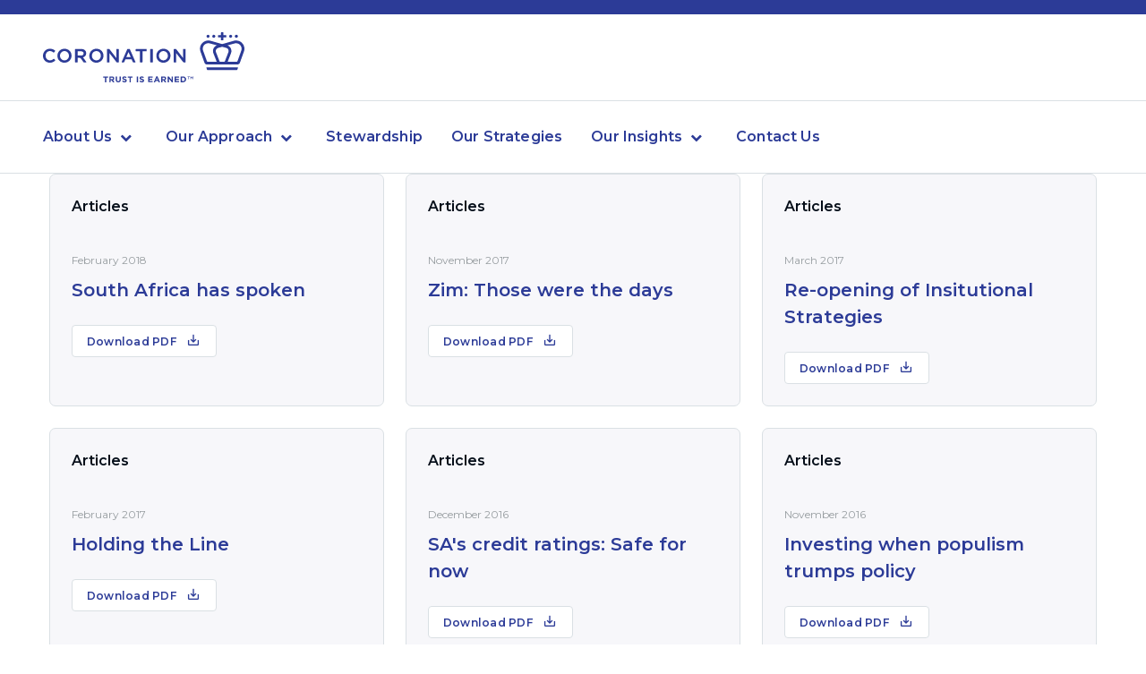

--- FILE ---
content_type: text/html; charset=utf-8
request_url: https://www.coronation.com/en-us/institutional/investment-insights/articles/budget-2018-an-overview/
body_size: 8815
content:

<!DOCTYPE html>
<!--[if IE 8 ]> <html lang="en" class="no-js ie8 lte-ie9 lte-ie8"> <![endif]-->
<!--[if IE 9 ]> <html lang="en" class="no-js ie9 lte-ie9"> <![endif]-->
<!--[if (gt IE 9)|!(IE)]><!-->
<html lang="en">
<!--<![endif]-->
<head>
    <meta charset="utf-8">

    

    <link rel="stylesheet" href="/assets_vite/static/css-extended.css?version=6.34" />

    <script src="/bundles/moment?v=nQM9ovrjIN-8o-vjnYY0wuR-I0gyhTDLi2OtuOtoI_o1"></script>


    <meta name="viewport" content="width=device-width, initial-scale=1.0">
        <meta name="robots" content="index">
    <meta name="googlebot" content="index">
    <meta name="slurp" content="index">
    <meta name="msnbot" content="index">
    <meta name="teoma" content="index">

    <title>Budget 2018: An overview</title>

<meta name="facebook-domain-verification" content="xeq7qhazx1sovvnpcrsdk41i4qwtse" />
<meta name="description">
<meta name="keywords">

    <meta name="twitter:card" content="summary" />
    <meta name="og:title" property="og:title" content="Budget 2018: An overview" />
    <meta name="twitter:title" content="Budget 2018: An overview" />

    <meta name="og:description" property="og:description" content="&amp;nbsp;" />
    <meta name="twitter:description" content="&amp;nbsp;" />

<meta name="og:type" property="og:type" content="website" />
<meta name="og:url" property="og:url" content="https://www.coronation.com/en-us/institutional/investment-insights/articles/budget-2018-an-overview/" />

    <meta name="og:image" property="og:image" content="https://www.coronation.com/globalassets/crown-md.png" />
    <meta name="og:image:url" property="og:image:url" content="https://www.coronation.com/globalassets/crown-md.png" />
    <meta name="twitter:image" content="https://www.coronation.com/globalassets/crown-md.png" />
    <meta name="og:image:secure_url" property="og:image:secure_url" content="https://www.coronation.com/globalassets/crown-md.png" />

    <meta name="og:image:type" property="og:image:type" content="image/png" />

    <meta name="og:image:width" property="og:image:width" content="27" />

    <meta name="og:image:height" property="og:image:height" content="22" />




<link href="https://www.coronation.com/en-us/institutional/investment-insights/articles/budget-2018-an-overview/" rel="canonical" />

            <link rel="alternate" hreflang="en-us" href="https://www.coronation.com/en-us/institutional/investment-insights/articles/budget-2018-an-overview/">

    

    <link rel="stylesheet" media="screen" href="/assets/css/defaultnew.css?version=6.34">

        <link rel="stylesheet" media="foo" href="https://fonts.googleapis.com/css?family=Montserrat:400,600" onload="this.media = 'screen'">
        <link rel="stylesheet" media="foo" href="https://fonts.googleapis.com/css2?family=Libre+Baskerville:ital,wght@0,400;0,700;1,400&display=swap" onload="this.media = 'screen'">

        <link rel="stylesheet" media="screen" href="/assets/css/iconfont.css?version=6.34">

    <link rel="stylesheet" media="print" href="/assets/css/printnew.css?version=6.34">
    <noscript>
            <link href="https://fonts.googleapis.com/css?family=Montserrat:400,600" rel="stylesheet">
            <link href="https://fonts.googleapis.com/css2?family=Libre+Baskerville:ital,wght@0,400;0,700;1,400&display=swap" rel="stylesheet">

            <link rel="stylesheet" media="screen" href="/assets/css/iconfont.css?version=6.34">
    </noscript>
    <!--[if (lte IE 8)&!(IEMobile)]>

    <script src="/assets/scripts/html5shiv.min.js"></script>
    <script src="/assets/scripts/respond.min.js"></script>

    <![endif]-->
<link rel="manifest" href="/assets/favicons/manifest.json">
<link rel="apple-touch-icon" sizes="57x57" href="/assets/favicons/apple-touch-icon-57x57.png">
<link rel="apple-touch-icon" sizes="60x60" href="/assets/favicons/apple-touch-icon-60x60.png">
<link rel="apple-touch-icon" sizes="72x72" href="/assets/favicons/apple-touch-icon-72x72.png">
<link rel="apple-touch-icon" sizes="76x76" href="/assets/favicons/apple-touch-icon-76x76.png">
<link rel="apple-touch-icon" sizes="114x114" href="/assets/favicons/apple-touch-icon-114x114.png">
<link rel="apple-touch-icon" sizes="120x120" href="/assets/favicons/apple-touch-icon-120x120.png">
<link rel="apple-touch-icon" sizes="144x144" href="/assets/favicons/apple-touch-icon-144x144.png">
<link rel="apple-touch-icon" sizes="152x152" href="/assets/favicons/apple-touch-icon-152x152.png">
<link rel="apple-touch-icon" sizes="180x180" href="/assets/favicons/apple-touch-icon-180x180.png">
<meta name="apple-mobile-web-app-capable" content="yes">
<meta name="apple-mobile-web-app-status-bar-style" content="black-translucent">
<meta name="apple-mobile-web-app-title" content="Coronation">

<link rel="icon" type="image/png" sizes="32x32" href="/assets/favicons/favicon-32x32.png">
<link rel="icon" type="image/png" sizes="16x16" href="/assets/favicons/favicon-16x16.png">
<link rel="shortcut icon" href="/assets/favicons/favicon.ico">

    <meta name="msapplication-TileColor" content="#fff">
    <meta name="msapplication-TileImage" content="/assets/favicons/mstile-144x144.png">
    <meta name="msapplication-config" content="/assets/favicons/browserconfig.xml">
</head>
<body culture-code="en-US" culture-code-ui="en">
                <script type="text/javascript">
                    var currentPageSectionId = 209;

						var termsAndConditionsLastChanged = new Date("5/28/2024 1:40:39 PM");
                        var termsAndConditionsModalEnabled = "true";
                </script>
                    <div data-widget="Cookies">
                        <div class="modal" id="cookies-popup" tabindex="-1" role="dialog" data-dismiss-outside="false">
                            <div class="modal__dialog" data-inner>
                                <div class="modal__content">
                                    <div class="modal__header">
                                        <h4 class="modal__title">TERMS AND CONDITIONS</h4>
                                    </div>
                                    <div class="modal__body">
                                        <div class="rte">
                                            <p style="text-align: justify;">
                                                <p>Please take note that the site you are about to access (&ldquo;Site&rdquo;) is intended only for institutional investors who are &ldquo;US Persons&rdquo; as defined in the United States of America federal securities laws.</p>
<p>The Site is not intended or permitted to be accessed or used by any retail (individual) investor, nor by any institutional investor resident or situated outside the United States of America.</p>
<p>The information contained in or on the Site does not constitute an offer or an invitation to subscribe for or make use of any service or investment by a person, whether natural or legal, which is resident or situated in any jurisdiction where such offer or invitation would be unlawful, or in any jurisdiction in which Coronation Investment Management International (Pty) Ltd or any of its affiliates, is not qualified to make such offer or invitation, or to persons to whom it would be unlawful to make such offer or invitation.</p>
<p>By clicking &ldquo;I AGREE&rdquo; below, you consent to the above terms and conditions and, in particular, you confirm that:</p>
<ol>
<li>you are neither a retail investor nor any other type of investor that is classified as &ldquo;retail&rdquo; (or similar) under the applicable laws and regulations of the country of your residence and of the country in which you are viewing this Site; and</li>
<li>by accessing this Site you will not contravene, or cause Coronation Investment Management International (Pty) Ltd or any of its affiliates to contravene, any law that seeks to regulate financial promotions both in the country of your residence and in the country in which you are viewing this Site</li>
</ol>
                                            </p>
                                        </div>
                                        <a class="btn btn--secondary" href="#" id="decline-cookies" data-dismiss data-url="https://www.coronation.com/?reselect=true">DECLINE</a>
                                        <a class="btn btn--primary" href="#" id="accept-cookies" data-dismiss>ACCEPT</a>
                                    </div>
                                </div>
                            </div>
                        </div>
                    </div>

    <div id="wrapper" class="page-wrapper">
                <header class="header">


        <div class="header-secondary is-hidden">
            <div class="container">
                <div class="site-selector">
                    <a href="/en-us/welcome-page/" class="site-selector__button">
                        <img src="/assets/images/UnitedStatesFlag.svg" aria-hidden="true" alt="UnitedStates Flag" class="site-selector__button_flag">
                        United States - Institutional
                    </a>
                </div>
                        <form class="header-search" action="/en-us/institutional/search/">
                            <input required type="search" name="q" placeholder="Search Coronation">
                            <button type="submit"><span class="a11y">Search Coronation</span></button>
                        </form>

            </div>
        </div>




    <div class="header-primary" data-widget="Navigation" data-hover-delay="200">
        <div class="header-primary__mobile">
            <a href="#" class="header-primary__mobile__toggle" data-navigation-toggle><span></span><span class="a11y">Open menu</span></a>
            <a class="header-primary__mobile__logo" href="/en-us/institutional/">
                <img src="/assets/images/crown-blue.svg" alt="Coronation logo">
            </a>
            

            


        </div>

        <div class="header-primary__menu">
            <div class="header-primary__wrapper">
                <div class="header-primary__container header-primary__branding">
                    <a class="header-primary__logo" href="/en-us/institutional/">
                        <picture>
                            <img src="/assets/images/logo-new.svg" alt="Coronation - Trust is Earned">
                        </picture>
                        <img class="header-primary__logo-print" width="150" height="auto" src="/assets/images/logo-print.svg" alt="">
                    </a>
                </div>
            </div>
            <div class="header-primary__wrapper">
                <div class="header-primary__container">
                    <div class="header-primary__navigation">
                        <nav class="navigation">
                            <ul>
                                            <li class="navigation__parent ">
                                                <a href="#" data-dropdown-toggle>About Us</a>
                                                <ul class="navigation__sub-menu" data-dropdown-menu>
                                                                <li>
                                                                    <a href="/en-us/institutional/about-us/">Who we are</a>
                                                                </li>
                                                                <li>
                                                                    <a href="/en-us/institutional/our-culture/">Our culture</a>
                                                                </li>
                                                                <li>
                                                                    <a href="/en-us/institutional/the-greatest-investment-of-all/">Our purpose</a>
                                                                </li>
                                                                <li>
                                                                    <a href="/en-us/institutional/our-women-in-focus/">Diversity and inclusion</a>
                                                                </li>
                                                                <li>
                                                                    <a href="/en-us/institutional/corporate-social-investment/">Giving Back</a>
                                                                </li>
                                                </ul>
                                            </li>
                                            <li class="navigation__parent ">
                                                <a href="#" data-dropdown-toggle>Our Approach</a>
                                                <ul class="navigation__sub-menu" data-dropdown-menu>
                                                                <li><a href="/en-us/institutional/our-approach/how-we-invest/">How we invest</a></li>
                                                                <li>
                                                                    <a href="/en-us/institutional/about-us/our-investment-professionals/">Our Team</a>
                                                                </li>
                                                </ul>
                                            </li>
                                            <li class=""><a href="/en-us/institutional/stewardship/">Stewardship</a></li>
                                            <li class=""><a href="/en-us/institutional/investment-strategies/">Our Strategies</a></li>
                                            <li class="navigation__parent ">
                                                <a href="#" data-dropdown-toggle>Our Insights</a>
                                                <ul class="navigation__sub-menu" data-dropdown-menu>
                                                                <li>
                                                                    <a href="/en-us/institutional/latest-insights/">Latest Insights</a>
                                                                </li>
                                                                <li>
                                                                    <a href="/en-us/institutional/investment-insights/podcast/">Podcasts</a>
                                                                </li>
                                                </ul>
                                            </li>
                                            <li class=""><a href="/en-us/institutional/contact-us/">Contact Us</a></li>

                                <li class="navigation__country-selector hidden-md-up">
                                    <a href="/en-us/welcome-page/">
                                                <img src="/assets/images/UnitedStatesFlag.svg" alt="United States Flag" aria-hidden="true">

                                        United States - Institutional
                                    </a>
                                </li>
                            </ul>
                        </nav>

                    </div>
                </div>
            </div>
        </div>
    </div>

                </header>



<script src='https://www.google.com/recaptcha/api.js'></script>
<main class="page-content ">
    <div>

        <div class="coro-content-block">
            <div class="fullwidth-container">
                <div class="container container--narrow">
                    <div class="titleblock">
                    </div>
                </div>
            </div>
        </div>
        <div class="fullwidth-container">
            <div class="container container--collapse">
                <div class="thumbs">
                    <div class="thumbs__center"
                         data-widget="ArticleList"
                         data-blocklengthdesktop = 999 
                         data-blocklengthipad = 999
                         data-blocklengthmobile = 999
                         >


<div class="thumb thumb--featured">
    <div class="thumb__labelimg">
                    <h6 >
                Articles
            </h6>
    </div>

    <div class="thumb__content">
        <p class="label--s midgrey">
            February 2018
        </p>
            <a target="_blank" rel="noopener noreferrer" href="/globalassets/repository/news/south-africa-has-spoken.pdf">
                <h4 class="bold boldblue" >
                    South Africa has spoken
                </h4>
            </a>
        <div class="rte rte--caption">
        </div>
        <div class="thumb__content-footer">
                <a class="button button--outlined button--sm" target="_blank" rel="noopener noreferrer" href="/globalassets/repository/news/south-africa-has-spoken.pdf">
                    <p>Download PDF</p>
                    <i class="fa fa-download fa--md"></i>
                </a>
        </div>
    </div>
</div>

<div class="thumb thumb--featured">
    <div class="thumb__labelimg">
                    <h6 >
                Articles
            </h6>
    </div>

    <div class="thumb__content">
        <p class="label--s midgrey">
            November 2017
        </p>
            <a target="_blank" rel="noopener noreferrer" href="/globalassets/repository/news/zim-those-were-the-days.pdf">
                <h4 class="bold boldblue" >
                    Zim: Those were the days
                </h4>
            </a>
        <div class="rte rte--caption">
        </div>
        <div class="thumb__content-footer">
                <a class="button button--outlined button--sm" target="_blank" rel="noopener noreferrer" href="/globalassets/repository/news/zim-those-were-the-days.pdf">
                    <p>Download PDF</p>
                    <i class="fa fa-download fa--md"></i>
                </a>
        </div>
    </div>
</div>

<div class="thumb thumb--featured">
    <div class="thumb__labelimg">
                    <h6 >
                Articles
            </h6>
    </div>

    <div class="thumb__content">
        <p class="label--s midgrey">
            March 2017
        </p>
            <a target="_blank" rel="noopener noreferrer" href="/globalassets/repository/news/2017-march-coronation-re-opens-strategies-to-new-institutional-investors.pdf">
                <h4 class="bold boldblue" >
                    Re-opening of Insitutional Strategies
                </h4>
            </a>
        <div class="rte rte--caption">
        </div>
        <div class="thumb__content-footer">
                <a class="button button--outlined button--sm" target="_blank" rel="noopener noreferrer" href="/globalassets/repository/news/2017-march-coronation-re-opens-strategies-to-new-institutional-investors.pdf">
                    <p>Download PDF</p>
                    <i class="fa fa-download fa--md"></i>
                </a>
        </div>
    </div>
</div>

<div class="thumb thumb--featured">
    <div class="thumb__labelimg">
                    <h6 >
                Articles
            </h6>
    </div>

    <div class="thumb__content">
        <p class="label--s midgrey">
            February 2017
        </p>
            <a target="_blank" rel="noopener noreferrer" href="/globalassets/repository/news/holding-the-line_22-feb-2017.pdf">
                <h4 class="bold boldblue" >
                    Holding the Line
                </h4>
            </a>
        <div class="rte rte--caption">
        </div>
        <div class="thumb__content-footer">
                <a class="button button--outlined button--sm" target="_blank" rel="noopener noreferrer" href="/globalassets/repository/news/holding-the-line_22-feb-2017.pdf">
                    <p>Download PDF</p>
                    <i class="fa fa-download fa--md"></i>
                </a>
        </div>
    </div>
</div>

<div class="thumb thumb--featured">
    <div class="thumb__labelimg">
                    <h6 >
                Articles
            </h6>
    </div>

    <div class="thumb__content">
        <p class="label--s midgrey">
            December 2016
        </p>
            <a target="_blank" rel="noopener noreferrer" href="/globalassets/repository/news/safe_for_now.pdf">
                <h4 class="bold boldblue" >
                    SA&#39;s credit ratings: Safe for now
                </h4>
            </a>
        <div class="rte rte--caption">
        </div>
        <div class="thumb__content-footer">
                <a class="button button--outlined button--sm" target="_blank" rel="noopener noreferrer" href="/globalassets/repository/news/safe_for_now.pdf">
                    <p>Download PDF</p>
                    <i class="fa fa-download fa--md"></i>
                </a>
        </div>
    </div>
</div>

<div class="thumb thumb--featured">
    <div class="thumb__labelimg">
                    <h6 >
                Articles
            </h6>
    </div>

    <div class="thumb__content">
        <p class="label--s midgrey">
            November 2016
        </p>
            <a target="_blank" rel="noopener noreferrer" href="/globalassets/repository/news/a_shock_us_election_result_when_populism_trumps_policy.pdf">
                <h4 class="bold boldblue" >
                    Investing when populism trumps policy
                </h4>
            </a>
        <div class="rte rte--caption">
        </div>
        <div class="thumb__content-footer">
                <a class="button button--outlined button--sm" target="_blank" rel="noopener noreferrer" href="/globalassets/repository/news/a_shock_us_election_result_when_populism_trumps_policy.pdf">
                    <p>Download PDF</p>
                    <i class="fa fa-download fa--md"></i>
                </a>
        </div>
    </div>
</div>                    </div>
                </div>
            </div>
        </div>

        <div class="coro-content-block">
            <div class="fullwidth-container ivory-bg mb-40">
                <div class="container">
                    <div class="newsletter-block">
                        <div>
                            <div class="panel">
                                <div class="panel__head panel__head--borderless panel__head--md">
                                    <p class="p2--libre midnight">
                                        <em>
                                            Explore Investment Insights on the global economy, markets and topics related to our business.
                                        </em>
                                    </p>
                                </div>
                                <div class="panel__body">
                                        <ul class="ul--row" id="Category">
                                                <li>
                                                    <a href="/en-us/institutional/latest-insights/business-and-industry-views/" class="button button--outlined button--sm">Business &amp; Industry views</a>
                                                </li>
                                                <li>
                                                    <a href="/en-us/institutional/latest-insights/corporate-citizenship/" class="button button--outlined button--sm">Corporate citizenship</a>
                                                </li>
                                                <li>
                                                    <a href="/en-us/institutional/latest-insights/economic-views/" class="button button--outlined button--sm">Economic views</a>
                                                </li>
                                                <li>
                                                    <a href="/en-us/institutional/latest-insights/investment-views/" class="button button--outlined button--sm">Investment views</a>
                                                </li>
                                                <li>
                                                    <a href="/en-us/institutional/latest-insights/stewardship-and-esg/" class="button button--outlined button--sm">Stewardship &amp; ESG</a>
                                                </li>
                                                <li>
                                                    <a href="/en-us/institutional/latest-insights/investment-strategies/" class="button button--outlined button--sm">Investment strategies</a>
                                                </li>
                                        </ul>
                                </div>
                            </div>
                        </div>

<div>
    <div class="panel">
        <div class="panel__head panel__head--borderless panel__head--sm">
            <div class="icontextblock icontextblock--md">
                <img src="/assets/images/icons/newsletter.svg" alt="newsletter icon" />
                <p class="p2--libre ">
                    <em>
                        Subscribe to our Corospondent newsletter
                    </em>
                </p>
            </div>
        </div>
        <div class="panel__body">
            <!-- This class is set purely to hide the button that triggers the toggle when it has the class is-open -->
            <div class="hidebuttontoggle">
                <form action='/NewsLetterSignUp/AddSubscription' class="form" id="subscribeform" data-widget="SubscribeForm" data-default-success-message="Subscribed successfully">
                    <input name="__RequestVerificationToken" type="hidden" value="7vBNQ7HB1g9pKcYFTLHX_yBL9lhkBiUBglnIsalPkMgaiadwhWQb-iBnuKFiR7rGm77omK4k8xwCEOoInyjkgj0hHZ41" />
                    <!-- First input  -->
                    <div class="floating-label" data-widget="FloatingLabel">
                        <input type="text" name="name" id="contact-name" class="form-control" placeholder="" required>
                        <label for="name">Name </label>
                    </div>
                    <!-- First input ends -->
                    <!-- Second input with option wrapping div -->
                    <div>
                        <div class="floating-label" data-widget="FloatingLabel">
                            <input type="text" name="email" id="contact-email" class="form-control" placeholder="" required>
                            <label for="email">Email address</label>
                        </div>
                        <input type="hidden" name="investorType" id="investorType" value="Institutional" />
                        <input type="hidden" name="locationGrouping" id="locationGrouping" value="United States" />
                        <input type="hidden" name="sourceUrl" id="sourceUrl" value="https://www.coronation.com/en-us/institutional/investment-insights/articles/budget-2018-an-overview/" />
                        <!-- Errors can be present if its not in error state -->
                    </div>
                    <!-- Second input ends -->
                    <!-- Link start -->
                    <div class="form__links">
                        
<ul>
    
        <li>
            <a href="/en-us/institutional/legal/privacy-and-security-statement/" target="_blank" rel="noopener noreferrer" title="See our Privacy and Security Statement">See our Privacy and Security Statement</a> 
        </li>
    
</ul>
                    </div>
                    <!-- Link end -->
                    <!-- reCAPTCHA taken from the main site as an example -->
                    <!-- Please add the class _recaptcha to the parent div of inline margin-top 24px -->
                    <div class="recaptcha">
                        <div class="captcha-section">
                            <div id="captcha-border" class="pub-newsletter__captcha-border"></div>
                            <div class="g-recaptcha" data-sitekey="6LfzMk4UAAAAAAqZUdri95Yupa9C4G2GxYCK8Ekt" data-callback="onCompleted"></div>
                        </div>
                        <script>
                        onCompleted = function () {
                                document.getElementById('captcha-border').style.display = 'none';
                            }</script>
                    </div>
                    <!-- Buttons -->
                    <div class="form__buttons">
                        <button type="submit" class="button button--primary button--sm button--mobile" id="subscribe-button">Submit</button>
                    </div>
                    <!-- Buttons end -->
                </form>
                <!-- its one directional and the button hides after it has been expanded -->
                <button class="button button--primary button--sm button--mobile mt-28"
                        href="#subscribeform"
                        data-widget="ToggleTarget"
                        data-collapsible="true"
                        data-single="true">
                    Subscribe
                </button>
            </div>
        </div>
    </div>
</div> 
                    </div>
                </div>
            </div>
        </div>
    </div>
</main>                                        <footer class="footer">
                                            <div class="container">
                                                <div class="footer__legal-content">
                                                    <div class="footer__legal footer__legal--left">
                                                        <a href="/en-us/institutional/legal/legal-term/" >Legal Terms and Conditions</a>
                                                    </div>
                                                    <div class="footer__legal footer__legal--right">
                                                        <p>&copy; 2026 Coronation Fund Managers</p>
                                                        <i class="fa fa-crown"></i>
                                                    </div>
                                                </div>
                                            </div>
                                        </footer>

    </div>




    <script src="/bundles/jquery?v=2u0aRenDpYxArEyILB59ETSCA2cfQkSMlxb6jbMBqf81"></script>

    <script src="/assets/scripts/appnew.js?version=6.34"></script>
    
    
    <script type="text/javascript">
        var gtmContainerID = "GTM-P2NRM3X";
    </script>
    <script src="/assets/scripts/cookie.js?version=6.34"></script>
    <link href="/assets/css/EpiserverBuildAdditionalStyles.css" rel="stylesheet" />
    

    
        <script type="text/javascript">
            document.cookie = "CoroDefaultLanding=209; max-age=15768000; expires=7/18/2026 7:42:37 AM; path=/; secure;";
        </script>

    <script>
        $(function () {
            setInterval(function () {
                $("div[style*='z-index: 30000']").hide();
            },
                3000);

        });
    </script>

    <script type="text/javascript" src="https://dl.episerver.net/13.6.1/epi-util/find.js"></script>
<script type="text/javascript">
if(typeof FindApi === 'function'){var api = new FindApi();api.setApplicationUrl('/');api.setServiceApiBaseUrl('/find_v2/');api.processEventFromCurrentUri();api.bindWindowEvents();api.bindAClickEvent();api.sendBufferedEvents();}
</script>

</body>
</html>

--- FILE ---
content_type: text/html; charset=utf-8
request_url: https://www.google.com/recaptcha/api2/anchor?ar=1&k=6LfzMk4UAAAAAAqZUdri95Yupa9C4G2GxYCK8Ekt&co=aHR0cHM6Ly93d3cuY29yb25hdGlvbi5jb206NDQz&hl=en&v=PoyoqOPhxBO7pBk68S4YbpHZ&size=normal&anchor-ms=20000&execute-ms=30000&cb=2q81ljcd0a49
body_size: 49096
content:
<!DOCTYPE HTML><html dir="ltr" lang="en"><head><meta http-equiv="Content-Type" content="text/html; charset=UTF-8">
<meta http-equiv="X-UA-Compatible" content="IE=edge">
<title>reCAPTCHA</title>
<style type="text/css">
/* cyrillic-ext */
@font-face {
  font-family: 'Roboto';
  font-style: normal;
  font-weight: 400;
  font-stretch: 100%;
  src: url(//fonts.gstatic.com/s/roboto/v48/KFO7CnqEu92Fr1ME7kSn66aGLdTylUAMa3GUBHMdazTgWw.woff2) format('woff2');
  unicode-range: U+0460-052F, U+1C80-1C8A, U+20B4, U+2DE0-2DFF, U+A640-A69F, U+FE2E-FE2F;
}
/* cyrillic */
@font-face {
  font-family: 'Roboto';
  font-style: normal;
  font-weight: 400;
  font-stretch: 100%;
  src: url(//fonts.gstatic.com/s/roboto/v48/KFO7CnqEu92Fr1ME7kSn66aGLdTylUAMa3iUBHMdazTgWw.woff2) format('woff2');
  unicode-range: U+0301, U+0400-045F, U+0490-0491, U+04B0-04B1, U+2116;
}
/* greek-ext */
@font-face {
  font-family: 'Roboto';
  font-style: normal;
  font-weight: 400;
  font-stretch: 100%;
  src: url(//fonts.gstatic.com/s/roboto/v48/KFO7CnqEu92Fr1ME7kSn66aGLdTylUAMa3CUBHMdazTgWw.woff2) format('woff2');
  unicode-range: U+1F00-1FFF;
}
/* greek */
@font-face {
  font-family: 'Roboto';
  font-style: normal;
  font-weight: 400;
  font-stretch: 100%;
  src: url(//fonts.gstatic.com/s/roboto/v48/KFO7CnqEu92Fr1ME7kSn66aGLdTylUAMa3-UBHMdazTgWw.woff2) format('woff2');
  unicode-range: U+0370-0377, U+037A-037F, U+0384-038A, U+038C, U+038E-03A1, U+03A3-03FF;
}
/* math */
@font-face {
  font-family: 'Roboto';
  font-style: normal;
  font-weight: 400;
  font-stretch: 100%;
  src: url(//fonts.gstatic.com/s/roboto/v48/KFO7CnqEu92Fr1ME7kSn66aGLdTylUAMawCUBHMdazTgWw.woff2) format('woff2');
  unicode-range: U+0302-0303, U+0305, U+0307-0308, U+0310, U+0312, U+0315, U+031A, U+0326-0327, U+032C, U+032F-0330, U+0332-0333, U+0338, U+033A, U+0346, U+034D, U+0391-03A1, U+03A3-03A9, U+03B1-03C9, U+03D1, U+03D5-03D6, U+03F0-03F1, U+03F4-03F5, U+2016-2017, U+2034-2038, U+203C, U+2040, U+2043, U+2047, U+2050, U+2057, U+205F, U+2070-2071, U+2074-208E, U+2090-209C, U+20D0-20DC, U+20E1, U+20E5-20EF, U+2100-2112, U+2114-2115, U+2117-2121, U+2123-214F, U+2190, U+2192, U+2194-21AE, U+21B0-21E5, U+21F1-21F2, U+21F4-2211, U+2213-2214, U+2216-22FF, U+2308-230B, U+2310, U+2319, U+231C-2321, U+2336-237A, U+237C, U+2395, U+239B-23B7, U+23D0, U+23DC-23E1, U+2474-2475, U+25AF, U+25B3, U+25B7, U+25BD, U+25C1, U+25CA, U+25CC, U+25FB, U+266D-266F, U+27C0-27FF, U+2900-2AFF, U+2B0E-2B11, U+2B30-2B4C, U+2BFE, U+3030, U+FF5B, U+FF5D, U+1D400-1D7FF, U+1EE00-1EEFF;
}
/* symbols */
@font-face {
  font-family: 'Roboto';
  font-style: normal;
  font-weight: 400;
  font-stretch: 100%;
  src: url(//fonts.gstatic.com/s/roboto/v48/KFO7CnqEu92Fr1ME7kSn66aGLdTylUAMaxKUBHMdazTgWw.woff2) format('woff2');
  unicode-range: U+0001-000C, U+000E-001F, U+007F-009F, U+20DD-20E0, U+20E2-20E4, U+2150-218F, U+2190, U+2192, U+2194-2199, U+21AF, U+21E6-21F0, U+21F3, U+2218-2219, U+2299, U+22C4-22C6, U+2300-243F, U+2440-244A, U+2460-24FF, U+25A0-27BF, U+2800-28FF, U+2921-2922, U+2981, U+29BF, U+29EB, U+2B00-2BFF, U+4DC0-4DFF, U+FFF9-FFFB, U+10140-1018E, U+10190-1019C, U+101A0, U+101D0-101FD, U+102E0-102FB, U+10E60-10E7E, U+1D2C0-1D2D3, U+1D2E0-1D37F, U+1F000-1F0FF, U+1F100-1F1AD, U+1F1E6-1F1FF, U+1F30D-1F30F, U+1F315, U+1F31C, U+1F31E, U+1F320-1F32C, U+1F336, U+1F378, U+1F37D, U+1F382, U+1F393-1F39F, U+1F3A7-1F3A8, U+1F3AC-1F3AF, U+1F3C2, U+1F3C4-1F3C6, U+1F3CA-1F3CE, U+1F3D4-1F3E0, U+1F3ED, U+1F3F1-1F3F3, U+1F3F5-1F3F7, U+1F408, U+1F415, U+1F41F, U+1F426, U+1F43F, U+1F441-1F442, U+1F444, U+1F446-1F449, U+1F44C-1F44E, U+1F453, U+1F46A, U+1F47D, U+1F4A3, U+1F4B0, U+1F4B3, U+1F4B9, U+1F4BB, U+1F4BF, U+1F4C8-1F4CB, U+1F4D6, U+1F4DA, U+1F4DF, U+1F4E3-1F4E6, U+1F4EA-1F4ED, U+1F4F7, U+1F4F9-1F4FB, U+1F4FD-1F4FE, U+1F503, U+1F507-1F50B, U+1F50D, U+1F512-1F513, U+1F53E-1F54A, U+1F54F-1F5FA, U+1F610, U+1F650-1F67F, U+1F687, U+1F68D, U+1F691, U+1F694, U+1F698, U+1F6AD, U+1F6B2, U+1F6B9-1F6BA, U+1F6BC, U+1F6C6-1F6CF, U+1F6D3-1F6D7, U+1F6E0-1F6EA, U+1F6F0-1F6F3, U+1F6F7-1F6FC, U+1F700-1F7FF, U+1F800-1F80B, U+1F810-1F847, U+1F850-1F859, U+1F860-1F887, U+1F890-1F8AD, U+1F8B0-1F8BB, U+1F8C0-1F8C1, U+1F900-1F90B, U+1F93B, U+1F946, U+1F984, U+1F996, U+1F9E9, U+1FA00-1FA6F, U+1FA70-1FA7C, U+1FA80-1FA89, U+1FA8F-1FAC6, U+1FACE-1FADC, U+1FADF-1FAE9, U+1FAF0-1FAF8, U+1FB00-1FBFF;
}
/* vietnamese */
@font-face {
  font-family: 'Roboto';
  font-style: normal;
  font-weight: 400;
  font-stretch: 100%;
  src: url(//fonts.gstatic.com/s/roboto/v48/KFO7CnqEu92Fr1ME7kSn66aGLdTylUAMa3OUBHMdazTgWw.woff2) format('woff2');
  unicode-range: U+0102-0103, U+0110-0111, U+0128-0129, U+0168-0169, U+01A0-01A1, U+01AF-01B0, U+0300-0301, U+0303-0304, U+0308-0309, U+0323, U+0329, U+1EA0-1EF9, U+20AB;
}
/* latin-ext */
@font-face {
  font-family: 'Roboto';
  font-style: normal;
  font-weight: 400;
  font-stretch: 100%;
  src: url(//fonts.gstatic.com/s/roboto/v48/KFO7CnqEu92Fr1ME7kSn66aGLdTylUAMa3KUBHMdazTgWw.woff2) format('woff2');
  unicode-range: U+0100-02BA, U+02BD-02C5, U+02C7-02CC, U+02CE-02D7, U+02DD-02FF, U+0304, U+0308, U+0329, U+1D00-1DBF, U+1E00-1E9F, U+1EF2-1EFF, U+2020, U+20A0-20AB, U+20AD-20C0, U+2113, U+2C60-2C7F, U+A720-A7FF;
}
/* latin */
@font-face {
  font-family: 'Roboto';
  font-style: normal;
  font-weight: 400;
  font-stretch: 100%;
  src: url(//fonts.gstatic.com/s/roboto/v48/KFO7CnqEu92Fr1ME7kSn66aGLdTylUAMa3yUBHMdazQ.woff2) format('woff2');
  unicode-range: U+0000-00FF, U+0131, U+0152-0153, U+02BB-02BC, U+02C6, U+02DA, U+02DC, U+0304, U+0308, U+0329, U+2000-206F, U+20AC, U+2122, U+2191, U+2193, U+2212, U+2215, U+FEFF, U+FFFD;
}
/* cyrillic-ext */
@font-face {
  font-family: 'Roboto';
  font-style: normal;
  font-weight: 500;
  font-stretch: 100%;
  src: url(//fonts.gstatic.com/s/roboto/v48/KFO7CnqEu92Fr1ME7kSn66aGLdTylUAMa3GUBHMdazTgWw.woff2) format('woff2');
  unicode-range: U+0460-052F, U+1C80-1C8A, U+20B4, U+2DE0-2DFF, U+A640-A69F, U+FE2E-FE2F;
}
/* cyrillic */
@font-face {
  font-family: 'Roboto';
  font-style: normal;
  font-weight: 500;
  font-stretch: 100%;
  src: url(//fonts.gstatic.com/s/roboto/v48/KFO7CnqEu92Fr1ME7kSn66aGLdTylUAMa3iUBHMdazTgWw.woff2) format('woff2');
  unicode-range: U+0301, U+0400-045F, U+0490-0491, U+04B0-04B1, U+2116;
}
/* greek-ext */
@font-face {
  font-family: 'Roboto';
  font-style: normal;
  font-weight: 500;
  font-stretch: 100%;
  src: url(//fonts.gstatic.com/s/roboto/v48/KFO7CnqEu92Fr1ME7kSn66aGLdTylUAMa3CUBHMdazTgWw.woff2) format('woff2');
  unicode-range: U+1F00-1FFF;
}
/* greek */
@font-face {
  font-family: 'Roboto';
  font-style: normal;
  font-weight: 500;
  font-stretch: 100%;
  src: url(//fonts.gstatic.com/s/roboto/v48/KFO7CnqEu92Fr1ME7kSn66aGLdTylUAMa3-UBHMdazTgWw.woff2) format('woff2');
  unicode-range: U+0370-0377, U+037A-037F, U+0384-038A, U+038C, U+038E-03A1, U+03A3-03FF;
}
/* math */
@font-face {
  font-family: 'Roboto';
  font-style: normal;
  font-weight: 500;
  font-stretch: 100%;
  src: url(//fonts.gstatic.com/s/roboto/v48/KFO7CnqEu92Fr1ME7kSn66aGLdTylUAMawCUBHMdazTgWw.woff2) format('woff2');
  unicode-range: U+0302-0303, U+0305, U+0307-0308, U+0310, U+0312, U+0315, U+031A, U+0326-0327, U+032C, U+032F-0330, U+0332-0333, U+0338, U+033A, U+0346, U+034D, U+0391-03A1, U+03A3-03A9, U+03B1-03C9, U+03D1, U+03D5-03D6, U+03F0-03F1, U+03F4-03F5, U+2016-2017, U+2034-2038, U+203C, U+2040, U+2043, U+2047, U+2050, U+2057, U+205F, U+2070-2071, U+2074-208E, U+2090-209C, U+20D0-20DC, U+20E1, U+20E5-20EF, U+2100-2112, U+2114-2115, U+2117-2121, U+2123-214F, U+2190, U+2192, U+2194-21AE, U+21B0-21E5, U+21F1-21F2, U+21F4-2211, U+2213-2214, U+2216-22FF, U+2308-230B, U+2310, U+2319, U+231C-2321, U+2336-237A, U+237C, U+2395, U+239B-23B7, U+23D0, U+23DC-23E1, U+2474-2475, U+25AF, U+25B3, U+25B7, U+25BD, U+25C1, U+25CA, U+25CC, U+25FB, U+266D-266F, U+27C0-27FF, U+2900-2AFF, U+2B0E-2B11, U+2B30-2B4C, U+2BFE, U+3030, U+FF5B, U+FF5D, U+1D400-1D7FF, U+1EE00-1EEFF;
}
/* symbols */
@font-face {
  font-family: 'Roboto';
  font-style: normal;
  font-weight: 500;
  font-stretch: 100%;
  src: url(//fonts.gstatic.com/s/roboto/v48/KFO7CnqEu92Fr1ME7kSn66aGLdTylUAMaxKUBHMdazTgWw.woff2) format('woff2');
  unicode-range: U+0001-000C, U+000E-001F, U+007F-009F, U+20DD-20E0, U+20E2-20E4, U+2150-218F, U+2190, U+2192, U+2194-2199, U+21AF, U+21E6-21F0, U+21F3, U+2218-2219, U+2299, U+22C4-22C6, U+2300-243F, U+2440-244A, U+2460-24FF, U+25A0-27BF, U+2800-28FF, U+2921-2922, U+2981, U+29BF, U+29EB, U+2B00-2BFF, U+4DC0-4DFF, U+FFF9-FFFB, U+10140-1018E, U+10190-1019C, U+101A0, U+101D0-101FD, U+102E0-102FB, U+10E60-10E7E, U+1D2C0-1D2D3, U+1D2E0-1D37F, U+1F000-1F0FF, U+1F100-1F1AD, U+1F1E6-1F1FF, U+1F30D-1F30F, U+1F315, U+1F31C, U+1F31E, U+1F320-1F32C, U+1F336, U+1F378, U+1F37D, U+1F382, U+1F393-1F39F, U+1F3A7-1F3A8, U+1F3AC-1F3AF, U+1F3C2, U+1F3C4-1F3C6, U+1F3CA-1F3CE, U+1F3D4-1F3E0, U+1F3ED, U+1F3F1-1F3F3, U+1F3F5-1F3F7, U+1F408, U+1F415, U+1F41F, U+1F426, U+1F43F, U+1F441-1F442, U+1F444, U+1F446-1F449, U+1F44C-1F44E, U+1F453, U+1F46A, U+1F47D, U+1F4A3, U+1F4B0, U+1F4B3, U+1F4B9, U+1F4BB, U+1F4BF, U+1F4C8-1F4CB, U+1F4D6, U+1F4DA, U+1F4DF, U+1F4E3-1F4E6, U+1F4EA-1F4ED, U+1F4F7, U+1F4F9-1F4FB, U+1F4FD-1F4FE, U+1F503, U+1F507-1F50B, U+1F50D, U+1F512-1F513, U+1F53E-1F54A, U+1F54F-1F5FA, U+1F610, U+1F650-1F67F, U+1F687, U+1F68D, U+1F691, U+1F694, U+1F698, U+1F6AD, U+1F6B2, U+1F6B9-1F6BA, U+1F6BC, U+1F6C6-1F6CF, U+1F6D3-1F6D7, U+1F6E0-1F6EA, U+1F6F0-1F6F3, U+1F6F7-1F6FC, U+1F700-1F7FF, U+1F800-1F80B, U+1F810-1F847, U+1F850-1F859, U+1F860-1F887, U+1F890-1F8AD, U+1F8B0-1F8BB, U+1F8C0-1F8C1, U+1F900-1F90B, U+1F93B, U+1F946, U+1F984, U+1F996, U+1F9E9, U+1FA00-1FA6F, U+1FA70-1FA7C, U+1FA80-1FA89, U+1FA8F-1FAC6, U+1FACE-1FADC, U+1FADF-1FAE9, U+1FAF0-1FAF8, U+1FB00-1FBFF;
}
/* vietnamese */
@font-face {
  font-family: 'Roboto';
  font-style: normal;
  font-weight: 500;
  font-stretch: 100%;
  src: url(//fonts.gstatic.com/s/roboto/v48/KFO7CnqEu92Fr1ME7kSn66aGLdTylUAMa3OUBHMdazTgWw.woff2) format('woff2');
  unicode-range: U+0102-0103, U+0110-0111, U+0128-0129, U+0168-0169, U+01A0-01A1, U+01AF-01B0, U+0300-0301, U+0303-0304, U+0308-0309, U+0323, U+0329, U+1EA0-1EF9, U+20AB;
}
/* latin-ext */
@font-face {
  font-family: 'Roboto';
  font-style: normal;
  font-weight: 500;
  font-stretch: 100%;
  src: url(//fonts.gstatic.com/s/roboto/v48/KFO7CnqEu92Fr1ME7kSn66aGLdTylUAMa3KUBHMdazTgWw.woff2) format('woff2');
  unicode-range: U+0100-02BA, U+02BD-02C5, U+02C7-02CC, U+02CE-02D7, U+02DD-02FF, U+0304, U+0308, U+0329, U+1D00-1DBF, U+1E00-1E9F, U+1EF2-1EFF, U+2020, U+20A0-20AB, U+20AD-20C0, U+2113, U+2C60-2C7F, U+A720-A7FF;
}
/* latin */
@font-face {
  font-family: 'Roboto';
  font-style: normal;
  font-weight: 500;
  font-stretch: 100%;
  src: url(//fonts.gstatic.com/s/roboto/v48/KFO7CnqEu92Fr1ME7kSn66aGLdTylUAMa3yUBHMdazQ.woff2) format('woff2');
  unicode-range: U+0000-00FF, U+0131, U+0152-0153, U+02BB-02BC, U+02C6, U+02DA, U+02DC, U+0304, U+0308, U+0329, U+2000-206F, U+20AC, U+2122, U+2191, U+2193, U+2212, U+2215, U+FEFF, U+FFFD;
}
/* cyrillic-ext */
@font-face {
  font-family: 'Roboto';
  font-style: normal;
  font-weight: 900;
  font-stretch: 100%;
  src: url(//fonts.gstatic.com/s/roboto/v48/KFO7CnqEu92Fr1ME7kSn66aGLdTylUAMa3GUBHMdazTgWw.woff2) format('woff2');
  unicode-range: U+0460-052F, U+1C80-1C8A, U+20B4, U+2DE0-2DFF, U+A640-A69F, U+FE2E-FE2F;
}
/* cyrillic */
@font-face {
  font-family: 'Roboto';
  font-style: normal;
  font-weight: 900;
  font-stretch: 100%;
  src: url(//fonts.gstatic.com/s/roboto/v48/KFO7CnqEu92Fr1ME7kSn66aGLdTylUAMa3iUBHMdazTgWw.woff2) format('woff2');
  unicode-range: U+0301, U+0400-045F, U+0490-0491, U+04B0-04B1, U+2116;
}
/* greek-ext */
@font-face {
  font-family: 'Roboto';
  font-style: normal;
  font-weight: 900;
  font-stretch: 100%;
  src: url(//fonts.gstatic.com/s/roboto/v48/KFO7CnqEu92Fr1ME7kSn66aGLdTylUAMa3CUBHMdazTgWw.woff2) format('woff2');
  unicode-range: U+1F00-1FFF;
}
/* greek */
@font-face {
  font-family: 'Roboto';
  font-style: normal;
  font-weight: 900;
  font-stretch: 100%;
  src: url(//fonts.gstatic.com/s/roboto/v48/KFO7CnqEu92Fr1ME7kSn66aGLdTylUAMa3-UBHMdazTgWw.woff2) format('woff2');
  unicode-range: U+0370-0377, U+037A-037F, U+0384-038A, U+038C, U+038E-03A1, U+03A3-03FF;
}
/* math */
@font-face {
  font-family: 'Roboto';
  font-style: normal;
  font-weight: 900;
  font-stretch: 100%;
  src: url(//fonts.gstatic.com/s/roboto/v48/KFO7CnqEu92Fr1ME7kSn66aGLdTylUAMawCUBHMdazTgWw.woff2) format('woff2');
  unicode-range: U+0302-0303, U+0305, U+0307-0308, U+0310, U+0312, U+0315, U+031A, U+0326-0327, U+032C, U+032F-0330, U+0332-0333, U+0338, U+033A, U+0346, U+034D, U+0391-03A1, U+03A3-03A9, U+03B1-03C9, U+03D1, U+03D5-03D6, U+03F0-03F1, U+03F4-03F5, U+2016-2017, U+2034-2038, U+203C, U+2040, U+2043, U+2047, U+2050, U+2057, U+205F, U+2070-2071, U+2074-208E, U+2090-209C, U+20D0-20DC, U+20E1, U+20E5-20EF, U+2100-2112, U+2114-2115, U+2117-2121, U+2123-214F, U+2190, U+2192, U+2194-21AE, U+21B0-21E5, U+21F1-21F2, U+21F4-2211, U+2213-2214, U+2216-22FF, U+2308-230B, U+2310, U+2319, U+231C-2321, U+2336-237A, U+237C, U+2395, U+239B-23B7, U+23D0, U+23DC-23E1, U+2474-2475, U+25AF, U+25B3, U+25B7, U+25BD, U+25C1, U+25CA, U+25CC, U+25FB, U+266D-266F, U+27C0-27FF, U+2900-2AFF, U+2B0E-2B11, U+2B30-2B4C, U+2BFE, U+3030, U+FF5B, U+FF5D, U+1D400-1D7FF, U+1EE00-1EEFF;
}
/* symbols */
@font-face {
  font-family: 'Roboto';
  font-style: normal;
  font-weight: 900;
  font-stretch: 100%;
  src: url(//fonts.gstatic.com/s/roboto/v48/KFO7CnqEu92Fr1ME7kSn66aGLdTylUAMaxKUBHMdazTgWw.woff2) format('woff2');
  unicode-range: U+0001-000C, U+000E-001F, U+007F-009F, U+20DD-20E0, U+20E2-20E4, U+2150-218F, U+2190, U+2192, U+2194-2199, U+21AF, U+21E6-21F0, U+21F3, U+2218-2219, U+2299, U+22C4-22C6, U+2300-243F, U+2440-244A, U+2460-24FF, U+25A0-27BF, U+2800-28FF, U+2921-2922, U+2981, U+29BF, U+29EB, U+2B00-2BFF, U+4DC0-4DFF, U+FFF9-FFFB, U+10140-1018E, U+10190-1019C, U+101A0, U+101D0-101FD, U+102E0-102FB, U+10E60-10E7E, U+1D2C0-1D2D3, U+1D2E0-1D37F, U+1F000-1F0FF, U+1F100-1F1AD, U+1F1E6-1F1FF, U+1F30D-1F30F, U+1F315, U+1F31C, U+1F31E, U+1F320-1F32C, U+1F336, U+1F378, U+1F37D, U+1F382, U+1F393-1F39F, U+1F3A7-1F3A8, U+1F3AC-1F3AF, U+1F3C2, U+1F3C4-1F3C6, U+1F3CA-1F3CE, U+1F3D4-1F3E0, U+1F3ED, U+1F3F1-1F3F3, U+1F3F5-1F3F7, U+1F408, U+1F415, U+1F41F, U+1F426, U+1F43F, U+1F441-1F442, U+1F444, U+1F446-1F449, U+1F44C-1F44E, U+1F453, U+1F46A, U+1F47D, U+1F4A3, U+1F4B0, U+1F4B3, U+1F4B9, U+1F4BB, U+1F4BF, U+1F4C8-1F4CB, U+1F4D6, U+1F4DA, U+1F4DF, U+1F4E3-1F4E6, U+1F4EA-1F4ED, U+1F4F7, U+1F4F9-1F4FB, U+1F4FD-1F4FE, U+1F503, U+1F507-1F50B, U+1F50D, U+1F512-1F513, U+1F53E-1F54A, U+1F54F-1F5FA, U+1F610, U+1F650-1F67F, U+1F687, U+1F68D, U+1F691, U+1F694, U+1F698, U+1F6AD, U+1F6B2, U+1F6B9-1F6BA, U+1F6BC, U+1F6C6-1F6CF, U+1F6D3-1F6D7, U+1F6E0-1F6EA, U+1F6F0-1F6F3, U+1F6F7-1F6FC, U+1F700-1F7FF, U+1F800-1F80B, U+1F810-1F847, U+1F850-1F859, U+1F860-1F887, U+1F890-1F8AD, U+1F8B0-1F8BB, U+1F8C0-1F8C1, U+1F900-1F90B, U+1F93B, U+1F946, U+1F984, U+1F996, U+1F9E9, U+1FA00-1FA6F, U+1FA70-1FA7C, U+1FA80-1FA89, U+1FA8F-1FAC6, U+1FACE-1FADC, U+1FADF-1FAE9, U+1FAF0-1FAF8, U+1FB00-1FBFF;
}
/* vietnamese */
@font-face {
  font-family: 'Roboto';
  font-style: normal;
  font-weight: 900;
  font-stretch: 100%;
  src: url(//fonts.gstatic.com/s/roboto/v48/KFO7CnqEu92Fr1ME7kSn66aGLdTylUAMa3OUBHMdazTgWw.woff2) format('woff2');
  unicode-range: U+0102-0103, U+0110-0111, U+0128-0129, U+0168-0169, U+01A0-01A1, U+01AF-01B0, U+0300-0301, U+0303-0304, U+0308-0309, U+0323, U+0329, U+1EA0-1EF9, U+20AB;
}
/* latin-ext */
@font-face {
  font-family: 'Roboto';
  font-style: normal;
  font-weight: 900;
  font-stretch: 100%;
  src: url(//fonts.gstatic.com/s/roboto/v48/KFO7CnqEu92Fr1ME7kSn66aGLdTylUAMa3KUBHMdazTgWw.woff2) format('woff2');
  unicode-range: U+0100-02BA, U+02BD-02C5, U+02C7-02CC, U+02CE-02D7, U+02DD-02FF, U+0304, U+0308, U+0329, U+1D00-1DBF, U+1E00-1E9F, U+1EF2-1EFF, U+2020, U+20A0-20AB, U+20AD-20C0, U+2113, U+2C60-2C7F, U+A720-A7FF;
}
/* latin */
@font-face {
  font-family: 'Roboto';
  font-style: normal;
  font-weight: 900;
  font-stretch: 100%;
  src: url(//fonts.gstatic.com/s/roboto/v48/KFO7CnqEu92Fr1ME7kSn66aGLdTylUAMa3yUBHMdazQ.woff2) format('woff2');
  unicode-range: U+0000-00FF, U+0131, U+0152-0153, U+02BB-02BC, U+02C6, U+02DA, U+02DC, U+0304, U+0308, U+0329, U+2000-206F, U+20AC, U+2122, U+2191, U+2193, U+2212, U+2215, U+FEFF, U+FFFD;
}

</style>
<link rel="stylesheet" type="text/css" href="https://www.gstatic.com/recaptcha/releases/PoyoqOPhxBO7pBk68S4YbpHZ/styles__ltr.css">
<script nonce="ODGNDn8fQfWDqsHb21nflg" type="text/javascript">window['__recaptcha_api'] = 'https://www.google.com/recaptcha/api2/';</script>
<script type="text/javascript" src="https://www.gstatic.com/recaptcha/releases/PoyoqOPhxBO7pBk68S4YbpHZ/recaptcha__en.js" nonce="ODGNDn8fQfWDqsHb21nflg">
      
    </script></head>
<body><div id="rc-anchor-alert" class="rc-anchor-alert"></div>
<input type="hidden" id="recaptcha-token" value="[base64]">
<script type="text/javascript" nonce="ODGNDn8fQfWDqsHb21nflg">
      recaptcha.anchor.Main.init("[\x22ainput\x22,[\x22bgdata\x22,\x22\x22,\[base64]/[base64]/[base64]/KE4oMTI0LHYsdi5HKSxMWihsLHYpKTpOKDEyNCx2LGwpLFYpLHYpLFQpKSxGKDE3MSx2KX0scjc9ZnVuY3Rpb24obCl7cmV0dXJuIGx9LEM9ZnVuY3Rpb24obCxWLHYpe04odixsLFYpLFZbYWtdPTI3OTZ9LG49ZnVuY3Rpb24obCxWKXtWLlg9KChWLlg/[base64]/[base64]/[base64]/[base64]/[base64]/[base64]/[base64]/[base64]/[base64]/[base64]/[base64]\\u003d\x22,\[base64]\\u003d\\u003d\x22,\x22w4Y5wrfCtlHCksKlGMK/w6vDsSRYwrFEwohXwpNCwrLDqEzDv3rChE9Pw6zCmsObwpnDmXTCgMOlw7XDqGvCjRLCgifDksOLeGLDnhLDmMOuwo/ClcK3CsK1S8KaDsODEcO4w5rCmcOYwobCvl4tEzodQklcasKLO8OJw6rDo8O+wq5fwqPDuHwpNcKhSzJHL8O/TkZuw7gtwqErGMKMdMO5GsKHesO2GcK+w58qUm/DvcOKw6E/b8KVwqd1w53Con/[base64]/CoRw6UsKGN8OzQcK2w4nDskp0M0XCksOlwqYOw6YpwqnCp8KCwpVHRUgmIcK/ZMKGwox6w55OwoowVMKiwoZaw6tYwr4Jw7vDrcOxD8O/UAZSw5zCp8KHGcO2Lx3Cg8O8w6nDpsKcwqQmeMKjworCrh/DnMKpw5/DqsO2X8OewqHCmMO4EsKawp/[base64]/[base64]/a8OEw6vCgjjDisO/w74DwozCnl3DiDETYi7CuFNFcMO9HsK2CcOjXsOPYsO+ZGrDnsKWYcOIw6PDucKUHcKHw4VBPXXCk1/DrSHDg8OBw4VnAWfCpBvCukJYwphTw51Mw6llM0hywrd3OsOjw6FrwpwjNHfCqcOuw4nCmMOjwrwUTgPDmAEuBMK0S8Ofw60hwp/CgsOiEcO+w6fDpWLDjxPChVfDqhDDmMK6PE/DtSJfFkLCtMOCwozDmMK9wofCsMOTwp7DrkFNWwMUwrLCryFYf0IqEmMbd8O6woLDkhcgwqTDgipowrldcsOXAcODwp3CjcOPCSzDicKFI2QEwonDlcOBdCIbw5pqdcOFwqPDmMORwpUew7tZw4fCssK5FMOwFX8UHsKywrkGwr3CgcKQesO/wo/Dnn7DhMKeYMKFTcKaw59/w6vDuy9Kw5zDkMOWw7/DoHTCgMOcRcKqK25SLhsvWwNLw4dcJMKIBsOKwpTCoMOnw4/CvirCv8KWPXTCpgLCucObwpVXFCIRwqR6w5hiw4DCtMOXw5zDi8KUfMOUI14ew5QkwqdNwoIxw4rDmcKfUQ/Cs8KBTl7Cl3LDjyHDnsOTwp7Cr8ODTcKOcsOAwpU/OsKXOsKww4hwdnjDgDnDl8ODw5/CmUE6JcK5w4ATdGZDb2Byw7rCpWrDvWktOkXDj37CnsKvw4fDscOMw5LDtUh1wobDrH3DoMO+w5LDjntewrFsdMOLwpnCrxZ3wpfDrsKgwodDwp3DjSvDsG3DvDLCqsKFw53CuS/DoMKuIsOLXhjCs8OsS8OtS1JoNMKmIsOqw5rDkMKEasKMwrHDqsO5UMOOwrhww4zDi8Kww7JmEz/[base64]/[base64]/CkcO/IlHDuHVwU8Oswo/CuEdwUiQnR0lERcO6wqJuAjUtP2RUw7Qhw5QgwpV5PcK9w4sNIsOwwrk7wq3DiMOSCFckGSTCigxrw5nCnsKkHWUWwqRYIsOow7zCp3/DoyN3w5IHQ8KkA8KyAHHDuA/[base64]/DqcKbTsObT8K/ZRjCjGJRwqfDmBnCvVTCojQFwofDqMKbwp7DjU90WcOQw5wPKyQvwqVZw6wGKsOEw54RwqkmLUF/[base64]/[base64]/GMKRPsK9DkDDhMOFfxFiw7TCnsOvXCAfYj7Dn8Kww4Q+D28wwo8Pw7XDhsO+V8Kjw701w5TClHzDjcKVw4HDvsO3ZcKaVsOhw5jCmcKlTMK3N8KNwojDpGPDvjjCtVJNSSfDv8OXwqzDoTXClsO9w5BDwq/[base64]/[base64]/wqfDgTvCmMOcw4BuDy/Di3NwwrxJaEbConzDp8OiBU1JVcONFcOZwpXDgmolw7bCgBzCuAPDisO0w50vV3vCk8KocDJuwqoewoQfwq7CkMOeBFlowobCisKaw4gwd2fDpMOPw5jCtkZNw6/CksK4IysyS8K+EsKyw5zDujHClcOLwrnCh8O1IMOefcKhNsOUw4/[base64]/DsgRvw4IrwpLDpcOwI8O7Z8O/cXJyeDLCnQ4hwrHDo0PDqD1ecWMdw6hXYMKHw7RbXybCi8O7ZMKnVcO1M8KDG3p3fyXDmUHDo8OKUMKOZsOSw4XCnBfCjsKVG3cPAmfDnMKocVFRIG5GZMKKw63Dt0zCqwHDiTgKwqUawoHDgQXCsRdNScO4w7DDvGvDuMKbPxHCgjo0wo/DgMOFw5c9wroreMKwwqLDuMOKCUZ+QzXCsgMZwpERwoNrMsKpw5DDj8O8wqMZw4ECdAo3FE7Co8KfAzjCnMO7W8KBDj/ChcOKwpLDgsO5O8OWwq8pThAmwpPDjcOqZH7Ch8ORw7HClsO/wrAuFMKETkgJeFt5JsO2KcKMdcOqSTPCjhDDo8OHw5pGQnvDksO7w4zDtRZQSMOPwpdYw6xtw5kPwqPDlVk5QifDvmzDr8KCb8OQwp4ywqTDhcOvwp7Du8OIEnFIRXPDr3ovwonCtQk/esOIB8K8wrbDqcOnwoLChMKUwpMOJsOnwprDosOPRMKjw49bb8Klw7rDscO9ZMK6CBPCtTbDk8Ozw6pfdGUAUsKew4DClcK4wq4Xw5hxw7g2wphUwpgKw69rHcKeL14mw6/CqMOZwpXCrMKxZhEVwrHCucONwr9tFSbCgMOhwr4wGsKTaxpeDsKMPzxow6IgAMOoL3FKbcKzwoUFCsK2QwvDq3Uew4FAwqzDicK7w7TDn3DCr8K3EMK4wprCkcK/JQ7CqcKIw5vCpzXDriE9w4vDiAYJw7xIYijCsMKYwoHDmkLCrXDDjMKcwpwcw7k2w41Hwr5EwrnChAEOD8KWasONw57CrTwvw6Viw4wmLsO/wqzCkzzChsKWRsO6JMOSwrrDk0/Diw9CwojCv8KOw6EawrtCw63CqMOfTBnDhmxbHBfClhvCsVPCrhlAfRrCmMKCdzdCwrvCr3vDiMOpOcKaFG9VfcOKRcKRw57CoVTCi8K4NMOew6DCrcOUw7wbPwPDtcO0w6Z7w4PCmsOfM8K1LsK2wp/DpMKvwptyNcK2RMKqUsOKwrkhw59md3tBQgvCq8KNEGnDjMOZw75Ew5/DpMOcR2TDpn1VwpvCrQZtPmhcH8OhJMKze0F6wrvDtnRFw5vCkA5ne8K2U1XCk8OXwrJ2w5pew5MkwrDCgcKpw7/CuEXCtBU+w5NmX8KYfUTDpcOLCcOANTbDgxwPw5vCq0fCmcOVw67CngQcEzLCrMO3w4Z9XcOUwqtBw5bCryfDvg1Qw4wHw6N/wrfCuSAhw6A0CcKfdjxETgfDhcOlZgXCo8OxwqZOwpRzw7DCoMOfw7kuVsOaw6EMYjzDuMK0w7I3w5IyesOzwp9HDsO7wqXChX/DrjHCtMOnwq9AYSYMwrclV8KmcSIIwrUyTcK2wrLCgj9uI8KLGMKvQsKhTsOHHS/DkVzDvcKsecK7H0BswoBMISTCv8KHwrAyS8KLMsK8w6HDtQPCoE7DuwVYLcK7NMKWwqbDv3DCgQd0dDnDvgM1w71Lw5Zvw7TCnk/DmsOFcyXDlsOMw7FNJsKww7jDgGDDvcKgwpVRwpduBsO9esOXO8KuOMKHWsO5LVHCpEnDnsOiw4PDun3CmzEUwpsBNU/CsMKpw6jDlcKjSUvDnkLDssOzw7zCnkEyAcOvwrZbwprCginDksOXw7oSwo9tKHzDhUN/[base64]/DviLCjFrCo8KVDMOncF5kC2BcFsOlwpBkwpdCAMK8woPDijElFxRVw5jDijJSSnXCkHMgwoPCgUQhJ8KiQcKLwrPDvHxKwoMhw6/Cn8KLwonCpn05w5BQwqtPwpDDvxZ+wowbCwINwrg+PMOTw6DDpkUIwr4nIcOdwojCnsOywoPCoG5FTn0pHQbChMKkXBzDrANKR8OnKMOiwpBvw67DrsOfWUMma8OddsKRXcOHw7E6wonCpsOOMMK/DsOEw7dnBCFpw6ciwqVEWzcXNAHCq8K8R3fDmsO8wrHClxDDpMKHwrXDsB0TVkExwpDDv8KyCF0rw5d9Hhp+LgbDmCIywq3Cn8KpBkY5GGVQw5vDvgXCjk3CncKWw6rDvx0Uw75Rw5k9BcOqw4/CmF9AwrtsKEF7w6UEBMOFAi3Diyo3wqwfw5HCtn5hLUp3wpUfFcO1H34BF8KnQMKbFEZkw43DscK7wrxMAkbDlCLDoHnDh21sKEvCsy7ChsKSGMOgwpZgby4awpEyKCnDkzhhTHwXDDU2AwELwpFxw6RSw5w/AcKdKsOgckvCti1iMjfCgsOTwovDicOzwrlRXsOPNlvCmlLDhFFzwoQMfsO1dgNxw60MwrvDv8KhwqNqVxI0w7M2HnbDqcKMBDcbRApQXnY+UB5kw6JEwqLCmhtvw7MNw5g6wowAw7gKw5w0wrsEw5rDoAzCuDhIw7fDpH9gJSU3R1AWwp1EEUcSVWnCscOuw6HDgX/DjVnDkhbCp3MzB1NaV8OrwrHDph9oRMOawqUFwp3DrsObw5Z5wr5GR8OrR8KsBx/CocKEwoRLKMKPw4Z7wpzCjjHDrcO0PDPCuFUvQDrCi8OMWcKewpw/w5vDjcOdw6jDncKIM8OcwpJ4w6vCvSvCgcOMwpLDsMK4wqp2w6ZzOHQLwpU3KsKsNMOnwqEvw77DoMOawrInD2jCscKQw43Cu17DlMKmHsO1w7LDjcOswpXDmcKow77DmD8aJxhsEsOhTCPDpS/CiHYLQW4sU8Obw7jDoMKSVcKLw51tI8KYIMKjwpoxwqYSZcKpw60RwprCvnQ2RFogwrfDrnTCpsO1YH7CgcKvwrE/woTCpxnDmygdw4lNKsOIwqM9wr0kL2LCmMKfwq4ywp7DjXrCtC9hRVnDtMO7dB0kw5d5wpxoR2fDiEzDo8K/w5gOw4/ChXoFw6MOwpJjZCTCmsKEwrxbwqUWw5sJw4hpw5E9woZBYVwLwoXDu17DksKHwqTCvWsgE8O1w5zDq8KxbHEGTm/[base64]/[base64]/[base64]/DpiYmHcKcWw/Djw3CuR0dw4N6TMOUesOawrrCpTnCkQoAMMO9wr5UNMO+w6HDmsKVwqFmM04DwpbCjcOXYRFFFj/CjEkkbMOfL8K7JkB2w53DvQTDscKbcsOtacKqM8OPbMK4dcOrwqF5wotgZDDDrQEDFGjDnRvDhQ8PwokVNShheTkccSvCq8KOdsO/[base64]/CsCkxRsOpAcO/w6UdYjkuwoEdalbDpCzDt8O9w7nDiMKfwog2wpZ4w7phd8OLwooMwqDDlMKpw5IHw43Cl8KydMOaKMOILsOkBDcOwpUJw7giYMOZwq4IZy/[base64]/[base64]/CkMK7eUTDhsOawq7CrD/[base64]/XAtOw4cBTgHCh8OhPsKKw7wWNsK0a3vCi2zCoMK+woLDhMKGwpFNDsKUS8KdwqLDvMKzw6NAw6LCuw3ClcKcw7wqUAoQDBAjw5TCssKPR8KdasK3PG/[base64]/Dn8OIw4VRaXTCisKXO2MeIMOKw7Uqwr/[base64]/CrUM8L8K2wqBXNcKewrN8woDCnlbCvU5ew5HDgMKOw4/DiMO6HsONw4jDpsOmwq9/OsKOZmp6w6bCv8OxwpzCs10yAAMBHcKaJnjCqMKgQyLDiMKrw6DDvMKww6zDtcOHbsOawqfCo8OvUcKPdsK2wqE2HG/CjWtiasKGw4TClcKSVcOKBsOyw400U2bCp0nCgQMdcCVJWBxjIXEDwpUzw54kw7zCqMOiBMOCw53Dt1MxLn85AMKneyzCvsKew5DCqsOjREvCi8OrcyLDisKdXSrDvSZIwrnCqnInw67DtTdhehfDgcKlS3UGYSh9wpXDinZAEQwRwpNIKsO/wqgXWcKHw5wHw50IVMOFwoDDmWgewr/[base64]/[base64]/Ch8KFYMKUU8KiaVzChcK8wp/DpMKCChrCoGXDtys2w4DCv8KBw7LCkMK/wq5cbQPCm8KewrpqEcOiw4vDkirDhsK6w4fDlEgrFMOzwq0bUsK/wo7CnWpuDHrDlXMTw7XDtsKsw5QfejLDigFkw7LCi3MdeVPDuGZKdMOtwqB9NsO3cW5dw4TCtsKOw5/Ck8Ojw5/DgW/[base64]/DiMKDQQ7DlU/ClwXDpsOndycyw4rChcOOTjzDmMKCWsKww6I3dMO/w41vWTtfRA8mwovCusK2ZMK7w5XDu8OEU8O/wrJUAcORInbCg1jCrXDChsK8w4/CnwZCw5ZcE8KMbMKGOMKWQ8OPAj3DqcOvwqQCfTjDgQ9Nw4nCrhcgw65ZXmgSw6Mtw5tOw4bCu8Kaf8KuWWkrwqo7C8KUwofCpsO6ZUrCn08pw4gWw6/Dv8OLHlHDg8OAY1vDosKKw6DCq8Opw7rCvcOed8OOdwTDl8KPIMOgwoggfkLDjsOIwrt9XcOzwoLDigAoRMO4WcK5wr/CosKOGi/Ct8KHKsKlw6vCjxDCtTHDisO9SSgjwqPDiMOxZx4Uw4JwwoomF8OkwqtHM8KDwr/DlC3CmywRB8KYw4PCqzoNw4vCpDtNw6Fgw4ILw7IEBl3DvRvCsgDDscOPYMORO8Ojw5nCmcKBwqAxwq/DjcKSE8Oxw6xAw5xqYx45GwQdwrHCjcObAi3Cu8KkUcKqA8KgGCzCoMOFw4zCtGYURQvDtsK4Z8OkwrV/SgvDkWdMw4LDoAjDsiLDg8O6bcOdVWrDmiTCshDDisOawpTCoMOHwpjDiHk3wpbDi8OFIMOYw5RYXMK/asKmw6IeMMKlwpp8PcKsw57CinMoKALCicOGSTQXw49Xw5/[base64]/fWzDiMOXQwoNacKhWWXChsK/[base64]/DrUfDlBjDpMO0w6fDk8KYw64VwqHDh3/[base64]/YAnDlWh8wrQIwr/[base64]/d8KfEgIGwpLDo8OWESx/wqRIw5hEen7Dk8OYw4QOUcOcw5rDlhhGasOOwpjDlRZKwqZhVsOKQnjDkWrCp8OfwoV4w5vDtcO5wq3Cu8K3L2nDksKKw6scLsOIwpDDknwRw4AeJRp/wpkFwqrCn8O+THdlw4NQw5LCnsKRQMOQwo9Zw6d4XsKlwrgRw4bDihtGeygww4Rkw5LDgsKiw7DCqFdWw7Zuwp/DixbDkMO9wrRDf8ODCmXCk2NWL3fDqMKKeMK3wpFgX2PClAAIZcO0w77Cv8Kcw5jCpMKAwoDCtcODNx7CnsKjb8KwworCjxxNLcOnw53CgcKPw77CpVnCp8K7CjR6UMOcGcKOQT1gXMK6OAvCr8KtUS8/w4NcZGFBw5zCgcOqwpvCscObUQkcwrQLwqhgw6rDnQpywq0iwpfDucOdQMKiwo/CgkjCmMO2OQVWJ8KRw7vCvmlGUSHDlCLDjiVIw4vChMKeeDHDkRg3FcOVwqrDtwvDv8KMwpxlwo8ZKkgAdWFcw7bCssKHwr5jQ2fCsAfCi8Kzw6rDiRXCq8OFJwDCksKvN8KbFsKxwoDCl1PDo8K2w4/[base64]/CMKywoLDkcODwo8Yw7DCn8OIFcK4w5zCpsOKLcOjEcKLw7RNw4TDnBFpTAjCqxISKEfDv8K3wqnDsMOgwq3Cn8OFwrrCgVBdw7nDn8Kpw4rDvjluDMO7exAiBjnDpxDDu1vCo8KRXsO1aTFMC8Opw6t6e8KvM8OJwp4eRsKVwrHDjcKFwqI/YVI6fH4OwobDkQAqNsKbVH/DosOqZEjDowHCm8Oew7oOw5/DpcOkwrRGVcOUw7obwrLCtn3CjsO1woYTI8OnQR3DoMOpSA0awoVWb1XDpMKtw7HDqsOywqA4TsKFHHgYw51Swr4uw7rDrmJUO8Kkwo/DvMOlw57DhsKMwo/Dq1w3w73CnsKCw4doKMOgw5dww5HDqWPCisK8wojCrHI/w64ewqzCvQrChsKhwqZ4S8ONwrPDvsODTA/ClENawrTCok1re8OZwp8hSEHDqcK+VnnCv8OBVsKMEcOXEsKtLHfCocO5wrLCnsK0w5LCh3RNw7c6w5lkwrcuZcKvwpQoIkLCqsOVY2PCuAYcJxkNEgrDvMK4w6TCk8OSwo7ChFfDsBRlHRHCiGVUE8KZw6LDlMOYw5TDm8O1BcOubQPDs8Kfw6glw6ZnIsO/dcKWdcKcw6RNOjMXcsK6XsKzwq3CnmcVFmbDocKeHzRhBMKfXcKGUxBHYcOZwpRVw6EVGFXCl3VLwq7DkBxrVjVvw6jDksK/wrMKEVDDocOJwq4+VVQJw4YOw6xXPsOMTGjCo8KKwo7CqzF8O8OEwoV7wpdCfcOMJ8OEwos7G3w9QcKnwobDq3fCiiZkw5YLw73Cp8Kbw64+RUvDo1tZw6Q/wp3DtcKOYUA9wpPCmH4bGV08w5jDhcOdN8Oww43DvsOiwq/[base64]/CrUUgElfCjcOswp8Lw5nCkhnDmsO1w6rCrMKFPAIAwq5ewqAjI8O/VcKcw6XCjMOGwp/[base64]/[base64]/CoksqwpvCuMKfwpnDr2TDuVbDrzzClG0Hw6rDmGgcMsKLdznDisOmIMKiw63ClxoMRsOzJFjDuHzCvUhlw5cqw7/[base64]/DsyzDv0fCqsOfw4jDhcKbO8Odw63DiTYGwqo5wpl/wpYQVMObw5dmM2JKGC/Dv2/CmcOhw5zCtQLDmcKKGC7DrcKgw5DCkMOrw6XCtcKEwrIdwocLw6YNTmRww641woMGwpvDuyrCqHNnCRBcwrXDuzJ1w5LDgMO+w7/[base64]/[base64]/CpMOBw4IRw54/wqE3JcOnwrkiw483w6fDjHREBcO2w70kw4t/wr3DqGxvEnzDqsKvT2kGwo/CpcOGwo7DjC7DsMKVMn4vFWEIwrwIwrLDpRPCkV4mwpxNSjbCpcKuccOiQ8KFw6PDsMKbwq/DgTPCnjxKw6HDusKLw7hRXcKJa3jDtsKoeWbDlwlDw5x0wrRyCSHCuyxiw4XCjMKrwrw1w4J5wrzCr2MyXMK+wp5/[base64]/DusKCB8OewpjDiTwxw6sVw7FmwrrDuy3DrcO0a8ORYMO6LsObXsOJSMOzw4PDsC7DocKLw5LDp0LCim3DuALCiCjCpMOIwo1tScOFKMKrfcKjw6onwrxaw4AXwptLw6YTw5k/OEcfKsK0w79Mw4bClxwgLyEDw6/CrnQjw6lkw7c0wrnDhMKOw4LDjCZpw5lMPMKlDMKlV8KGMcO/UXnCnFReLAFPw7rCmcOoZsOeEQfDlsKsdsO5w6kpwprCrHTCmsOkwpHCqxXClcKawqbDiVnDl2/Dl8O3w57DhsKtBcOYE8Kdw4FzOcKUwrUEw6jCjMKdWMOTwp3DulJow7zDlhkQw55ywqTCkxAAwo/DrcOww6pxHsKNXMOFcDPCrSh1W3MqGcOsfsKzw6kDEE/Dlk7CvnvDqMOHw6fDvCw9wqvDiV3Cux/[base64]/fXcrwpbCsXY4w75BF8K4wogjwqhKw4QjJ8Kgw5oSw6MGTitmacO8wq4KwrDCqFo+QGnDjRh4wqfDpsOrw65owrrCqUJxQsOtUcKBTlMvwpQew5LDj8O2NsOmwpNPw6gGYcK2woMGQzR5PsKKKcKHw6/Ds8K2M8OZW0PCiF54XA0ORGRdwqjCq8OSPcKnF8OTw57DgxjCjmvCkCppwodFw63Dg09HJDVAacOjWjdLw7jCq0fCm8KDw6VkwpPCvsK+w4PDkMOPw7MKwoDDt0tWw7jDmMO6w6XCsMOrw7/DujgNwrBrw4vDksOuwpbDmV3CicOFw7RdNCkgFn7DhnBKWj3CpgbDuyR/cMONwqHDmjHCrWUUY8Kvw4JCU8KwNhnDr8KmwptgF8OFBlHCssK/woXDmMOWwqrCvyLCn186Ww81w5bDm8OmCcKNbmZlAcOcwrBWw5rCuMO8wpTDisKDwpfDq8KhDkDCpGEAwrUXw7/DmcKGUz/Cigt3woclw6zDkMOAw6XCo1wIwonCiA0swqByAQDDjsK1w4PCssOUFxsTVWhGwq/CgsO8GmHDvB9ww5TCjkZ5woLDuMOUZ07Cij3CrWLCgSTCocOwQcKPw6c2BcKgccOIw58LZMKHwrF/OMKrw6xhYw/DkMK2SsOOw5BMwq9OEMK/wqzDq8ObwrPCucOXVTNyfl5jwqwzV0rCnnB9w4fCrWoVcnnDr8KhAEsJOHLDqMOAw5dFw7fDlUXCgHDDlznDocOaXlt6B1k9aHIId8O6w55ZHCQbfsOaNMOIRsOIw7g9fWpnVjFGw4TCisOkAA4aJArCkcKnw7w9w5/[base64]/wqdkLhg1ccOJwpE+w7YLDjsYGWkOfcOewo49Qy9RTCnCp8O2EcOtworDiXDDhcK/XjzCtB7Cl1d8ccOqwr1Xw7rCu8KrwrR2w6UNw6k+DVU4EWESEA/CsMK0RsOOWCEWBcO6wq8VUMOuwotMTMKAC2Z+w5ZtNcO6w5TCr8KqXUxbwr5DwrDChTfCmcOzw7FOMWPCvsKtw4PDtiZEHcOIw7HDqWnDi8Kmw7kow5NPFF7CvcKdw7zDqGfDiMK5TsKGIgFPw7XCj2A/PyISw5IAw4vCtMOVwpjCv8Ovwr3DtjbCkMKlw6IRw7IPw5hfOcKqw7bCqx/CkCfCqzBbK8K8McKSBHhhw4IVKsOZwrYtwoVqL8Kaw58ywrhEVsOOw5NgDsOeOsOcw4QWwpwUMcOmwphEKTJUcnNyw5IiYTbDl1QfwonDo0DCg8KAXk7Cq8KGwrbCg8Ozw4ULw51GexxhDQUrfMO/[base64]/CisKPLcOJw4nDl8KJXcKowrfCjDEAe8O9w6ALwqh6Y3HDlV7CgsKbwp/Cq8KjwrHDs0tBw4fDvHh0w5gnUE9vd8KlW8KCJcOlwqvCpsKuw7vCrcKKAwQYw7RCTcOBwq3CoFETZsOFV8OXRsOhw5DCqsOuw67DrEltTsK+E8KnWkEuwrbCpMK4AcKaO8KTa0ZBw6bCkhd0Pgwew6/[base64]/Dh8KZwo5QwpYWVMKXXUvDr2zDscKVwr/CqcKjw4x1wrDDoH3CnH/[base64]/PsK6CMOpwoXChTnCtn3CiMOEcMKBwpPCvsOtw5pXIy3DjsKqfMOuw6JwKsOjw6lhwq3Co8KOZ8KZw58/w6FmYsOZcWvDt8O+wokSw4HCpMKyw5fDisO1Cg3CkcKiFy7CkX3CgVnCjMKFw5Uid8OuT21eKw5+Nk4qw73CrC4FwrDDmE/DgcOHwqs9w7zCpHYgBwbDl0EgSRPDhypqw48BBDXCqMOSwq3CkANXw7BAw63DmMKZwqDClHHCs8OTwoAqwpTCnsOJQMK3OxU2w6A/RcK8fMOLQyFcU8KXwpDCsQ7CmlRTw4F+B8Kew5XDrcO3w45jF8OEw7nCgw3CkFcYczsbw71XPXjCssKBw65LdhgfcH0hwr1QwrIwDcKuTBd2w6EIw6l2SyLDk8O/[base64]/CtsK+w4bCu8KCw5fDn11uwp4jMgXCjsK9w4BsJ8KTZ0pFwqYha8OSwrfCpm8SwrnCjXzDhsOHwqhKPgvDqsKHwqMSYD/Du8OKJMO2FcO3w54Lw7IfCBLDmMOHL8OuPsOIIWDDrnYxw5nCrcODDkDCpUbDlQJtw47CsCE3NcOmBMO1wrbCplgrwrPCk0LDqH3CuGLDtF/CoDfDgcKgwowFQcKmflLDng3ClcOhcsOCVH7DnUTChXrDtHLCo8OJegZzwr0Gw6rDicKlwrfDoGPCpsKmw5vDicOTJCHCv3fCvMO1MMKKLMOXdsKRI8KWw4LDlcKCw4tFTxrCkw/Ch8OrdMKgwp7CuMOMEVIIZcOCw4sbaz0gwqpdKCjCn8OdNcKZwqcuVcKuwr8bw5PClsOJw5HDt8OYw6PCvsKCGx/ClRsJw7XDrjHCjCbCisK4XMKTw5hOBsO1w6pPfcKcw7lRUkYow7h/wqrCkcKOw4DDmcO5cD8BS8OxwonCnX/Cl8OzGcKKworDocOqw6vCkDjDp8OCwrVGI8O1HV4XJMO/IkbDkkA4UcKjPsKjwqp+JMO2wpjChx08fV8Nw4t2wo7DrcO2w4zCpcKSc154E8KWwqM8wq/CtgRVdMKIw4fCrcOhRGxSFsO8wpp6wp/CksOON0DCnx/CmcK2w78pw7TDp8OeT8KcAg/Dr8OdK3fCjcOBwovCmcOQwq9Yw7nCjcOac8KjUMKhcEDDmcOMXsOrwohYWiVGwrrDtMOBOUUZO8ODwqQwwrDCucOVAMO6w7c/[base64]/DgcOpW8O8NsKfVDkRUSlNE8KawqREKB3ClsOzc8K7VsKowqDDnsOXwrJ1b8K4EMKQJTAUbsKhd8KyI8KIw64/AMO9wqvDhMO6SHvDjUTDp8KCCMKQwpccw7TDncOZw5XCosKSKUzDucKiKWnDnsKkw7DCpMKcZULClsKwKcKowrUowq/[base64]/CgMOEw6fDqg4Ww7siw4s+wqxOZDTChCMIEcOxwqHDoBXChgJvDhTCk8OlJcOTw6fDtXjCqFRtw4MLwqnCkzfDrSbClsOZFMONwrkyPV/CssOQE8KbQsKnWsO6fMOkF8Kxw43Ci1kyw698cA8LwqZVwroyOkcCJsKLKsO0w7jDi8K1aHbCrC1FUB/DiVLCmgnCpsKYSMKSWWHDvyVBY8K5wr3DmsKDw5YuU1VPwr4wWzrCqkZnwotZw5lywoTCn2DCgsO7w57Dm3vDj3dewrDDpMKRV8OMCEPDlcKEw6g7wpjCvUg2DsKsQMK9w4wFw6AewqoTGsK9SQoSwqPDoMKJwrDCkFXDkMKFwrkjw45hWEs/wooIB3pCfcK/wp/[base64]/Dv8OLFWPCs3rDkGTDlH4vwprDmMO0dsOYwo3DkcOJw4fDvkQ8w7vChzLDmADDmhpxw7Qew6jDvsO/wrHDrcOjTMO4w7jDgcOFwpPDuBhabhfCk8KjZcOFw4VSRGVrw5lOE1DDhsO/wqvDgcO8awfCrjDDpjPCkMOEw7xbSCfCgMKWw4JZw7fCkEsuP8O+w4oQBEDDpydMw6zCmMOdEMORU8KHwp1GVsOTw7HDssOJw79md8Kyw5XDpQBqYMKmwqHDkH7ClsKIE1N/fcKONMKPw4VtA8KwwoFpcVQ/wrEDw54/wpjCpiLDqsKDEHx7wpAzw5Bcwp4hw7sGM8OxZ8O9bsObwoUIw6wVwo/[base64]/[base64]/wq81OB7Ch0geTCXCjRPCrMKFwqnCs1tydsK9w4/[base64]/[base64]/CshPDrsOjw6/DoMKmw6XChMKVBsOlw40xD2huMEfDo8O3LsKSwr18w6Akw77DncKWw4sPworDnMK9fMOKw5xlwrEuSMOcU0/DuFTCn0MUw7HCpMKpTxXDj3xKFXDCt8OJZMO/w4wHw6XDnMOWeTF2M8OWCH1sRsK9Y3zDuzpiw4DCrjdrwp7ClA7CrhAGwpwjwq7DosO0wq/Cmg4GX8OeQ8KZRR1VehnDsw3ClsKHw4TDvmJrw53CkMKQPcKpasOAfcKtw6rCsmjDvsKZw4lzw5k0wo/ClmHDvSQUNsKzw6LCu8KQw5YMQsOJw7vClcOUJEjDpxvCrXrDhk4xdkfDqcOuwqNyOEHDr1RzNHACwqdow7DCjzRYa8Ovw4AqZ8KgSDgxw7EAZsKNw4UiwrxMekpCScOUwpteeU7DmMKXJsKzwr4GK8Oiwp8OXmbDr1HCjBPDkgLCgHJYwrZ0WcOUwpg/wp4oakfCmcO4CMKUw4HDiljDlw5Fw7HDqTDDpHvCjMOAw4XCoh8BZHnDl8OIwqZ+wpNMKcKcNWjDpsKNwrfDjEMMBVXDnMOmw75qEVzCocOiwr5mwqzDh8Off3xIfMK9w493wo/DjMO7e8OQw7vCvMKkwpBHWE9rwpzCn3TCvcK+wqvDpcKHFcOLw6/Cmm1ow4LCg3wFw53CuXowwrMtwprDnDsUwrIlw4/CpMOQYTPDi37CggnChi0Yw6DDvk7Dvz7DiVrDpMK7w4vCvUgmfsOEwovCmjhJwqbDjRTCpCbCqsKTZMKFemvCp8Olw5DDg2zDnQwrwqNnwrnDjMK7DsKYecOXbcOjwoBew6xbwoQ5wrQDw7PDkknDjsK8wo/DqMKLw7bDtMOcw7QRAQXDqCRxw50mGcOzwq8ndcOAfjF4wp8KwpBaw7/DgXXDriDDqHnCq1I0XAZzG8KSXyzCm8ODwopSKMOzKMOUw4fDlkrDhsOaccOTw4UOwpQeQhREw61Swqs/HcOmZMOmemFJwqbDlMO7wqDClMOlD8OXwr/DvsO7Q8KQJFbCowzDlk7DvnPCq8Opw7vDqsO/w7LDjil+CzB2ZcKyw7bDtCpawpNsOwfDomfDmMO8wqzCliTDvnLCjMKlw77DscKQw5fDswUqD8OnT8KuGgzDlQnDgE/DlMOgbGjCtkVrwqdWw4DCjsKaJnVmwp0Qw6vCuGDDpHPDmCPDu8O5dxPCt2MSBkMPw4R1w57Dh8OLXBJ/w5wpNE4GYA4JHwjCvcKvwpfCqw3Dr1dNbhl9woDDhVPDnTrDnsKBVlHDncKDQyHDvcKDED1YFAgqWVZIFxXDuRVTw6xywokbTcOHBMK5wqLDiTp0b8OETm3CrMKMwqHCmMOvwrTDvsO3w5HDvR/DssKiFMKGwqNMw6HCpzzCi1nDvWhdw5FHacKmIi/DhsOyw4NPYcO4E3jDolIDw4fDlcKdfsKBwrQzJsO8wr4AZcOAw41hEsKhE8K6aBxGw5HDkWTDl8KTHsKHwoXDv8O8wrwywpjDqm/CgcOuw4HCpVjDv8KgwrJpw5/ClhtYw6AgJXvDvsOFw73CjzZWWcOcQcKPAjZ8ZWDCn8KCw67Co8Kvwq1ZwqHDnMOaaBoPwr7CkU7DnsKOwrgEH8K/wq/[base64]/ClDrDjsOcFMOvGyVUw7jCrDI7wpNBScKTMFXDjMKaw7M4woXClMKgVMObw589LsKDCcOBw74dw64Ew6nCo8OPwp4vw7TChcKswoPDpcKCIsOBw6ghT2gIasKPTz3Cgn3CpT7Do8Kne3YNwrx7w6kjw7jCkW5vwrHCocKAwoNzAMKnwp/Dih4nwrQnV1/[base64]/CkkXDjsOSQMO1AVnDqRwrw7LCvmvDqX1ow5V6TClGdz1cw7poZltUw4rDmUl8EsOFTcKXJhsVEC3DqMOwwoR0wp3Dl0w1wo3CjjZUOMKVEcK+SBTCmHfDvcKRPcKHwq3Cp8OyD8K8DsKTPQQEw4MowqXDmR4XKsONwrYow5/ChcOWSXPDlMOgwrUiCVTCozBkwpHDkUjCjsOfKsOgVMOsc8OADDTDn0QDP8KCQsO4wpnDn2BmNMOIwp5pHznCpcOHwqbDpcOrGmU8wpjCjH/DpRobw6YQw5tLwpnCkwoow64/wqpRw5TCscKLwoxlDiRMEktyC3DCsUbCoMO6wq84w6oUVcKbwoxleWN9w4Mowo/DhMKkw4U1PDjDscOtFsO/Y8O/w6jClsOzRk3Dryh2GMKbfMKawq7CindzDiZ1NcO9dcKbVMKuwqFgwozCusKvJ3/[base64]/DmSbCk27Cr8Oyw4AAEVogw6tCbMK4YMKGw6rCuUPCvArCoyLDkMO8wojCjsK/UMOWJsOiw4x/wpUmN3l0WsOeHcO7wosKX35INloDP8K0KVlSTEjDs8OUwoBkwrImCT/DjsOvVsOgMsKCw4rDtsKPPQp1w6jCmitwwrFHFsOCcsKrwofDtznCh8K1fMO7wqNXEDfDvMOfw6BMw48cw5DCn8ObUcKxZSpWYsKkw6jCp8OmwrsdesOcw6rClcKoGWhGZcOvw5wbwqIQWMOkw4ghw5Q0R8OBwp0Dwoh5HsOLwrg6w6TDvDTDqF/[base64]/Ct8OLwr5uMy8UBcO+w4TDhE9Sw53CqMKmS1DDncOhKcKJwrMowoDDrH0wYDUteHLCmURZH8O+wpILw4V2wow2wqnCssOZw7VHWEk2AMKgw40SR8KEZcOJIxnDuxsBw5PCg1/Dg8K7TlzDicOnwpzDt1k+wpbCt8KWX8OkwobDjk4DMwzCm8KLw4PDpsKrZQt9XEksU8KKw6vCp8K2w5nDgFLDuG/CmcKcw4vDggtZTcK+OMOIKg0MXcOVwr1hwpQFFirDjMOAamF2EMOow6PCmTpqw6RtM34kZXPCjWHCqcK5wpPCscK1BQnDjsKKw4/[base64]/DicOAbTcgaQ/Chl/ChSjDpMOgXsOvwqnDrMOXQRFcBT/Ci1kRUhUjEMKewoRrwrw5VTAuY8KVw5wwHcOnw4xHXMOVwoM8w5nCg3zCtSZwSMKRwqbCoMOjw4jDv8K8wr3DtcKKw7nDnMKpw6p5wpVdBsONMcKSwpEYwr/CkB9pdFQTCsKnKhJ5PsKvFR/[base64]/[base64]/[base64]/DjFU\\u003d\x22],null,[\x22conf\x22,null,\x226LfzMk4UAAAAAAqZUdri95Yupa9C4G2GxYCK8Ekt\x22,0,null,null,null,1,[21,125,63,73,95,87,41,43,42,83,102,105,109,121],[1017145,420],0,null,null,null,null,0,null,0,1,700,1,null,0,\[base64]/76lBhnEnQkZnOKMAhk\\u003d\x22,0,0,null,null,1,null,0,0,null,null,null,0],\x22https://www.coronation.com:443\x22,null,[1,1,1],null,null,null,0,3600,[\x22https://www.google.com/intl/en/policies/privacy/\x22,\x22https://www.google.com/intl/en/policies/terms/\x22],\x22glJezzO9Vt1mHQvyhaEd4clDEUvw+uGmGTRbMOkich8\\u003d\x22,0,0,null,1,1768725759377,0,0,[15,94],null,[86,92],\x22RC-AOpIUukNhxhFQg\x22,null,null,null,null,null,\x220dAFcWeA6AD3o6UPyqAWB5tIXgkfBmgD5YNTMx2110KQWSUt_dVvW9c9Jrj0ZzMQTUWJic2pzv3wqlYMz5Jsxpo_k8uVpnKLfWWA\x22,1768808559470]");
    </script></body></html>

--- FILE ---
content_type: image/svg+xml
request_url: https://www.coronation.com/assets/images/UnitedStatesFlag.svg
body_size: 19226
content:
<svg width="22" height="14" viewBox="0 0 22 14" fill="none" xmlns="http://www.w3.org/2000/svg">
<path d="M21.6206 14H0.379327C0.169855 14 0 13.835 0 13.6316V0.368437C0 0.164979 0.169855 0 0.379327 0H21.6207C21.8301 0 22 0.164979 22 0.368437V13.6316C22 13.8351 21.8301 14 21.6206 14Z" fill="white"/>
<path d="M22 1.07697H0V0.368437C0 0.164979 0.169855 0 0.379327 0H21.6207C21.8301 0 22 0.164979 22 0.368437L22 1.07697Z" fill="#BF0A30"/>
<path d="M22 4.30762H0V5.38455H22V4.30762Z" fill="#BF0A30"/>
<path d="M22 2.15356H0V3.2305H22V2.15356Z" fill="#BF0A30"/>
<path d="M22 7.5384H0.379327C0.169855 7.5384 0 7.37342 0 7.16996V6.46143H22V7.5384Z" fill="#BF0A30"/>
<path d="M22 10.7695H0V11.8465H22V10.7695Z" fill="#BF0A30"/>
<path d="M21.6206 14H0.379327C0.169855 14 0 13.8351 0 13.6316V12.9231H22V13.6316C22 13.8351 21.8301 14 21.6206 14Z" fill="#BF0A30"/>
<path d="M22 8.61548H0V9.69241H22V8.61548Z" fill="#BF0A30"/>
<path d="M9.86204 0.000244141H0.379327C0.169855 0.000244141 0 0.165181 0 0.36864V7.17021C0 7.37367 0.169855 7.53865 0.379327 7.53865H9.86208C10.0716 7.53865 10.2414 7.37367 10.2414 7.17021V0.36864C10.2414 0.165181 10.0715 0.000244141 9.86204 0.000244141Z" fill="#002868"/>
<path d="M1.0654 0.84553L1.14936 1.0901L1.41478 1.09206C1.44916 1.09235 1.46338 1.13492 1.43575 1.15474L1.22224 1.30791L1.30233 1.55369C1.31273 1.58549 1.27539 1.61187 1.24742 1.59242L1.0315 1.44255L0.815584 1.59246C0.787612 1.61187 0.750358 1.58553 0.76067 1.55373L0.840764 1.30795L0.627253 1.15479C0.599624 1.13492 0.613846 1.09239 0.648221 1.0921L0.913639 1.09014L0.9976 0.845572C1.00843 0.813853 1.05449 0.813853 1.0654 0.84553Z" fill="white"/>
<path d="M1.06504 2.12528L1.149 2.36985L1.41442 2.37181C1.44879 2.37211 1.46301 2.41468 1.43538 2.4345L1.22187 2.58767L1.30197 2.83345C1.31237 2.86525 1.27503 2.89162 1.24705 2.87218L1.03114 2.7223L0.815218 2.87222C0.787246 2.89162 0.749992 2.86529 0.760304 2.83349L0.840398 2.58771L0.626886 2.43454C0.599258 2.41468 0.61348 2.37215 0.647855 2.37186L0.913273 2.36989L0.997233 2.12533C1.00806 2.09365 1.05412 2.09365 1.06504 2.12528Z" fill="white"/>
<path d="M1.06504 3.40434L1.149 3.6489L1.41442 3.65087C1.44879 3.65116 1.46301 3.69373 1.43538 3.71355L1.22187 3.86672L1.30197 4.1125C1.31237 4.1443 1.27503 4.17068 1.24705 4.15123L1.03114 4.00136L0.815218 4.15127C0.787246 4.17068 0.749992 4.14434 0.760304 4.11254L0.840398 3.86676L0.626886 3.71359C0.599258 3.69373 0.61348 3.6512 0.647855 3.65091L0.913273 3.64895L0.997233 3.40438C1.00806 3.3727 1.05412 3.3727 1.06504 3.40434Z" fill="white"/>
<path d="M1.06504 4.68391L1.149 4.92848L1.41442 4.93044C1.44879 4.93073 1.46301 4.9733 1.43538 4.99312L1.22187 5.14629L1.30197 5.39207C1.31237 5.42387 1.27503 5.45025 1.24705 5.4308L1.03114 5.28093L0.815218 5.43084C0.787246 5.45025 0.749992 5.42391 0.760304 5.39211L0.840398 5.14633L0.626886 4.99317C0.599258 4.9733 0.61348 4.93077 0.647855 4.93048L0.913273 4.92852L0.997233 4.68395C1.00806 4.65223 1.05412 4.65223 1.06504 4.68391Z" fill="white"/>
<path d="M1.06504 5.96324L1.149 6.2078L1.41442 6.20977C1.44879 6.21006 1.46301 6.25263 1.43538 6.27245L1.22187 6.42562L1.30197 6.6714C1.31237 6.7032 1.27503 6.72958 1.24705 6.71013L1.03114 6.56026L0.815218 6.71017C0.787246 6.72958 0.749992 6.70324 0.760304 6.67144L0.840398 6.42566L0.626886 6.27249C0.599258 6.25263 0.61348 6.2101 0.647855 6.20981L0.913273 6.20785L0.997233 5.96328C1.00806 5.93152 1.05412 5.93152 1.06504 5.96324Z" fill="white"/>
<path d="M2.0875 1.47319L2.17146 1.71776L2.43688 1.71972C2.47125 1.72001 2.48547 1.76258 2.45785 1.7824L2.24433 1.93557L2.32443 2.18135C2.33483 2.21315 2.29749 2.23953 2.26951 2.22008L2.0536 2.07017L1.83768 2.22008C1.80971 2.23949 1.77245 2.21315 1.78277 2.18135L1.86286 1.93557L1.64935 1.7824C1.62172 1.76254 1.63594 1.72001 1.67032 1.71972L1.93573 1.71776L2.01969 1.47319C2.03048 1.44155 2.07663 1.44155 2.0875 1.47319Z" fill="white"/>
<path d="M2.0875 2.75227L2.17146 2.99684L2.43688 2.9988C2.47125 2.99909 2.48547 3.04166 2.45785 3.06149L2.24433 3.21466L2.32443 3.46043C2.33483 3.49224 2.29749 3.51861 2.26951 3.49916L2.0536 3.34925L1.83768 3.49916C1.80971 3.51857 1.77245 3.49228 1.78277 3.46043L1.86286 3.21466L1.64935 3.06149C1.62172 3.04162 1.63594 2.99909 1.67032 2.9988L1.93573 2.99684L2.01969 2.75227C2.03048 2.7206 2.07663 2.7206 2.0875 2.75227Z" fill="white"/>
<path d="M2.0875 4.03181L2.17146 4.27638L2.43688 4.27834C2.47125 4.27864 2.48547 4.32121 2.45785 4.34103L2.24433 4.4942L2.32443 4.73998C2.33483 4.77178 2.29749 4.79815 2.26951 4.77871L2.0536 4.62879L1.83768 4.77871C1.80971 4.79811 1.77245 4.77178 1.78277 4.73998L1.86286 4.4942L1.64935 4.34103C1.62172 4.32116 1.63594 4.27864 1.67032 4.27834L1.93573 4.27638L2.01969 4.03181C2.03048 4.00014 2.07663 4.00014 2.0875 4.03181Z" fill="white"/>
<path d="M2.0875 5.31108L2.17146 5.55565L2.43688 5.55761C2.47125 5.5579 2.48547 5.60047 2.45785 5.6203L2.24433 5.77346L2.32443 6.01924C2.33483 6.05104 2.29749 6.07742 2.26951 6.05797L2.0536 5.90806L1.83768 6.05797C1.80971 6.07738 1.77245 6.05104 1.78277 6.01924L1.86286 5.77346L1.64935 5.6203C1.62172 5.60043 1.63594 5.5579 1.67032 5.55761L1.93573 5.55565L2.01969 5.31108C2.03048 5.27944 2.07663 5.27944 2.0875 5.31108Z" fill="white"/>
<path d="M3.10996 0.845535L3.19392 1.0901L3.45934 1.09206C3.49371 1.09236 3.50794 1.13493 3.48031 1.15475L3.2668 1.30792L3.34689 1.5537C3.35729 1.5855 3.31995 1.61187 3.29198 1.59243L3.07606 1.44251L2.86014 1.59243C2.83217 1.61183 2.79491 1.5855 2.80523 1.5537L2.88532 1.30792L2.67181 1.15475C2.64418 1.13488 2.6584 1.09236 2.69278 1.09206L2.95819 1.0901L3.04216 0.845535C3.05298 0.813858 3.09909 0.813858 3.10996 0.845535Z" fill="white"/>
<path d="M3.10996 2.12529L3.19392 2.36986L3.45934 2.37182C3.49371 2.37211 3.50794 2.41468 3.48031 2.4345L3.2668 2.58767L3.34689 2.83345C3.35729 2.86525 3.31995 2.89163 3.29198 2.87218L3.07606 2.72227L2.86014 2.87218C2.83217 2.89159 2.79491 2.86525 2.80523 2.83345L2.88532 2.58767L2.67181 2.4345C2.64418 2.41464 2.6584 2.37211 2.69278 2.37182L2.95819 2.36986L3.04216 2.12529C3.05298 2.09365 3.09909 2.09365 3.10996 2.12529Z" fill="white"/>
<path d="M3.10996 3.40434L3.19392 3.64891L3.45934 3.65087C3.49371 3.65116 3.50794 3.69373 3.48031 3.71356L3.2668 3.86673L3.34689 4.1125C3.35729 4.14431 3.31995 4.17068 3.29198 4.15123L3.07606 4.00132L2.86014 4.15123C2.83217 4.17064 2.79491 4.14431 2.80523 4.1125L2.88532 3.86673L2.67181 3.71356C2.64418 3.69369 2.6584 3.65116 2.69278 3.65087L2.95819 3.64891L3.04216 3.40434C3.05298 3.37271 3.09909 3.37271 3.10996 3.40434Z" fill="white"/>
<path d="M3.10996 4.68391L3.19392 4.92848L3.45934 4.93044C3.49371 4.93074 3.50794 4.9733 3.48031 4.99313L3.2668 5.1463L3.34689 5.39207C3.35729 5.42388 3.31995 5.45025 3.29198 5.43081L3.07606 5.28089L2.86014 5.43081C2.83217 5.45021 2.79491 5.42388 2.80523 5.39207L2.88532 5.1463L2.67181 4.99313C2.64418 4.97326 2.6584 4.93074 2.69278 4.93044L2.95819 4.92848L3.04216 4.68391C3.05298 4.65224 3.09909 4.65224 3.10996 4.68391Z" fill="white"/>
<path d="M3.10996 5.96324L3.19392 6.20781L3.45934 6.20977C3.49371 6.21006 3.50794 6.25263 3.48031 6.27246L3.2668 6.42562L3.34689 6.6714C3.35729 6.7032 3.31995 6.72958 3.29198 6.71013L3.07606 6.56022L2.86014 6.71013C2.83217 6.72954 2.79491 6.7032 2.80523 6.6714L2.88532 6.42562L2.67181 6.27246C2.64418 6.25259 2.6584 6.21006 2.69278 6.20977L2.95819 6.20781L3.04216 5.96324C3.05298 5.93152 3.09909 5.93152 3.10996 5.96324Z" fill="white"/>
<path d="M4.13242 1.47319L4.21638 1.71776L4.4818 1.71972C4.51617 1.72001 4.5304 1.76258 4.50277 1.7824L4.28926 1.93557L4.36935 2.18135C4.37975 2.21315 4.34241 2.23953 4.31444 2.22008L4.09852 2.07017L3.8826 2.22008C3.85463 2.23949 3.81737 2.21315 3.82769 2.18135L3.90778 1.93557L3.69427 1.7824C3.66664 1.76254 3.68086 1.72001 3.71524 1.71972L3.98066 1.71776L4.06462 1.47319C4.0754 1.44155 4.12155 1.44155 4.13242 1.47319Z" fill="white"/>
<path d="M4.13242 2.75227L4.21638 2.99684L4.4818 2.9988C4.51617 2.99909 4.5304 3.04166 4.50277 3.06149L4.28926 3.21466L4.36935 3.46043C4.37975 3.49224 4.34241 3.51861 4.31444 3.49916L4.09852 3.34925L3.8826 3.49916C3.85463 3.51857 3.81737 3.49228 3.82769 3.46043L3.90778 3.21466L3.69427 3.06149C3.66664 3.04162 3.68086 2.99909 3.71524 2.9988L3.98066 2.99684L4.06462 2.75227C4.0754 2.7206 4.12155 2.7206 4.13242 2.75227Z" fill="white"/>
<path d="M4.13242 4.03181L4.21638 4.27638L4.4818 4.27834C4.51617 4.27864 4.5304 4.32121 4.50277 4.34103L4.28926 4.4942L4.36935 4.73998C4.37975 4.77178 4.34241 4.79815 4.31444 4.77871L4.09852 4.62879L3.8826 4.77871C3.85463 4.79811 3.81737 4.77178 3.82769 4.73998L3.90778 4.4942L3.69427 4.34103C3.66664 4.32116 3.68086 4.27864 3.71524 4.27834L3.98066 4.27638L4.06462 4.03181C4.0754 4.00014 4.12155 4.00014 4.13242 4.03181Z" fill="white"/>
<path d="M4.13242 5.31108L4.21638 5.55565L4.4818 5.55761C4.51617 5.5579 4.5304 5.60047 4.50277 5.6203L4.28926 5.77346L4.36935 6.01924C4.37975 6.05104 4.34241 6.07742 4.31444 6.05797L4.09852 5.90806L3.8826 6.05797C3.85463 6.07738 3.81737 6.05104 3.82769 6.01924L3.90778 5.77346L3.69427 5.6203C3.66664 5.60043 3.68086 5.5579 3.71524 5.55761L3.98066 5.55565L4.06462 5.31108C4.0754 5.27944 4.12155 5.27944 4.13242 5.31108Z" fill="white"/>
<path d="M5.15468 0.845535L5.23864 1.0901L5.50406 1.09206C5.53843 1.09236 5.55266 1.13493 5.52503 1.15475L5.31152 1.30792L5.39161 1.5537C5.40201 1.5855 5.36467 1.61187 5.3367 1.59243L5.12073 1.44251L4.90482 1.59243C4.87685 1.61183 4.83959 1.5855 4.8499 1.5537L4.93 1.30792L4.71649 1.15475C4.68886 1.13488 4.70308 1.09236 4.73745 1.09206L5.00287 1.0901L5.08683 0.845535C5.0977 0.813858 5.14381 0.813858 5.15468 0.845535Z" fill="white"/>
<path d="M5.15444 2.12529L5.2384 2.36986L5.50381 2.37182C5.53819 2.37211 5.55241 2.41468 5.52478 2.4345L5.31127 2.58767L5.39137 2.83345C5.40176 2.86525 5.36442 2.89163 5.33645 2.87218L5.12049 2.72227L4.90457 2.87218C4.8766 2.89159 4.83935 2.86525 4.84966 2.83345L4.92975 2.58767L4.71624 2.4345C4.68861 2.41464 4.70284 2.37211 4.73721 2.37182L5.00263 2.36986L5.08659 2.12529C5.09746 2.09365 5.14356 2.09365 5.15444 2.12529Z" fill="white"/>
<path d="M5.15444 3.40434L5.2384 3.64891L5.50381 3.65087C5.53819 3.65116 5.55241 3.69373 5.52478 3.71356L5.31127 3.86673L5.39137 4.1125C5.40176 4.14431 5.36442 4.17068 5.33645 4.15123L5.12049 4.00132L4.90457 4.15123C4.8766 4.17064 4.83935 4.14431 4.84966 4.1125L4.92975 3.86673L4.71624 3.71356C4.68861 3.69369 4.70284 3.65116 4.73721 3.65087L5.00263 3.64891L5.08659 3.40434C5.09746 3.37271 5.14356 3.37271 5.15444 3.40434Z" fill="white"/>
<path d="M5.15444 4.68391L5.2384 4.92848L5.50381 4.93044C5.53819 4.93074 5.55241 4.9733 5.52478 4.99313L5.31127 5.1463L5.39137 5.39207C5.40176 5.42388 5.36442 5.45025 5.33645 5.43081L5.12049 5.28089L4.90457 5.43081C4.8766 5.45021 4.83935 5.42388 4.84966 5.39207L4.92975 5.1463L4.71624 4.99313C4.68861 4.97326 4.70284 4.93074 4.73721 4.93044L5.00263 4.92848L5.08659 4.68391C5.09746 4.65224 5.14356 4.65224 5.15444 4.68391Z" fill="white"/>
<path d="M5.15444 5.96324L5.2384 6.20781L5.50381 6.20977C5.53819 6.21006 5.55241 6.25263 5.52478 6.27246L5.31127 6.42562L5.39137 6.6714C5.40176 6.7032 5.36442 6.72958 5.33645 6.71013L5.12049 6.56022L4.90457 6.71013C4.8766 6.72954 4.83935 6.7032 4.84966 6.6714L4.92975 6.42562L4.71624 6.27246C4.68861 6.25259 4.70284 6.21006 4.73721 6.20977L5.00263 6.20781L5.08659 5.96324C5.09746 5.93152 5.14356 5.93152 5.15444 5.96324Z" fill="white"/>
<path d="M6.17685 1.47319L6.26082 1.71776L6.52623 1.71972C6.56061 1.72001 6.57483 1.76258 6.5472 1.7824L6.33369 1.93557L6.41378 2.18135C6.42418 2.21315 6.38684 2.23953 6.35887 2.22008L6.14295 2.07017L5.92703 2.22008C5.89906 2.23949 5.86181 2.21315 5.87212 2.18135L5.95221 1.93557L5.7387 1.7824C5.71107 1.76254 5.7253 1.72001 5.75967 1.71972L6.02509 1.71776L6.10905 1.47319C6.11992 1.44155 6.16598 1.44155 6.17685 1.47319Z" fill="white"/>
<path d="M6.17685 2.75227L6.26082 2.99684L6.52623 2.9988C6.56061 2.99909 6.57483 3.04166 6.5472 3.06149L6.33369 3.21466L6.41378 3.46043C6.42418 3.49224 6.38684 3.51861 6.35887 3.49916L6.14295 3.34925L5.92703 3.49916C5.89906 3.51857 5.86181 3.49228 5.87212 3.46043L5.95221 3.21466L5.7387 3.06149C5.71107 3.04162 5.7253 2.99909 5.75967 2.9988L6.02509 2.99684L6.10905 2.75227C6.11992 2.7206 6.16598 2.7206 6.17685 2.75227Z" fill="white"/>
<path d="M6.17685 4.03181L6.26082 4.27638L6.52623 4.27834C6.56061 4.27864 6.57483 4.32121 6.5472 4.34103L6.33369 4.4942L6.41378 4.73998C6.42418 4.77178 6.38684 4.79815 6.35887 4.77871L6.14295 4.62879L5.92703 4.77871C5.89906 4.79811 5.86181 4.77178 5.87212 4.73998L5.95221 4.4942L5.7387 4.34103C5.71107 4.32116 5.7253 4.27864 5.75967 4.27834L6.02509 4.27638L6.10905 4.03181C6.11992 4.00014 6.16598 4.00014 6.17685 4.03181Z" fill="white"/>
<path d="M6.17685 5.31108L6.26082 5.55565L6.52623 5.55761C6.56061 5.5579 6.57483 5.60047 6.5472 5.6203L6.33369 5.77346L6.41378 6.01924C6.42418 6.05104 6.38684 6.07742 6.35887 6.05797L6.14295 5.90806L5.92703 6.05797C5.89906 6.07738 5.86181 6.05104 5.87212 6.01924L5.95221 5.77346L5.7387 5.6203C5.71107 5.60043 5.7253 5.5579 5.75967 5.55761L6.02509 5.55565L6.10905 5.31108C6.11992 5.27944 6.16598 5.27944 6.17685 5.31108Z" fill="white"/>
<path d="M7.19944 0.845535L7.2834 1.0901L7.54882 1.09206C7.58319 1.09236 7.59741 1.13493 7.56979 1.15475L7.35627 1.30792L7.43637 1.5537C7.44677 1.5855 7.40943 1.61187 7.38145 1.59243L7.16554 1.44251L6.94962 1.59243C6.92165 1.61183 6.88439 1.5855 6.8947 1.5537L6.9748 1.30792L6.76129 1.15475C6.73366 1.13488 6.74788 1.09236 6.78225 1.09206L7.04767 1.0901L7.13163 0.845535C7.14242 0.813858 7.18857 0.813858 7.19944 0.845535Z" fill="white"/>
<path d="M7.19932 2.12529L7.28328 2.36986L7.54869 2.37182C7.58307 2.37211 7.59729 2.41468 7.56966 2.4345L7.35615 2.58767L7.43625 2.83345C7.44664 2.86525 7.4093 2.89163 7.38133 2.87218L7.16541 2.72227L6.9495 2.87218C6.92152 2.89159 6.88427 2.86525 6.89458 2.83345L6.97468 2.58767L6.76116 2.4345C6.73354 2.41464 6.74776 2.37211 6.78213 2.37182L7.04755 2.36986L7.13151 2.12529C7.1423 2.09365 7.18844 2.09365 7.19932 2.12529Z" fill="white"/>
<path d="M7.19932 3.40434L7.28328 3.64891L7.54869 3.65087C7.58307 3.65116 7.59729 3.69373 7.56966 3.71356L7.35615 3.86673L7.43625 4.1125C7.44664 4.14431 7.4093 4.17068 7.38133 4.15123L7.16541 4.00132L6.9495 4.15123C6.92152 4.17064 6.88427 4.14431 6.89458 4.1125L6.97468 3.86673L6.76116 3.71356C6.73354 3.69369 6.74776 3.65116 6.78213 3.65087L7.04755 3.64891L7.13151 3.40434C7.1423 3.37271 7.18844 3.37271 7.19932 3.40434Z" fill="white"/>
<path d="M7.19932 4.68391L7.28328 4.92848L7.54869 4.93044C7.58307 4.93074 7.59729 4.9733 7.56966 4.99313L7.35615 5.1463L7.43625 5.39207C7.44664 5.42388 7.4093 5.45025 7.38133 5.43081L7.16541 5.28089L6.9495 5.43081C6.92152 5.45021 6.88427 5.42388 6.89458 5.39207L6.97468 5.1463L6.76116 4.99313C6.73354 4.97326 6.74776 4.93074 6.78213 4.93044L7.04755 4.92848L7.13151 4.68391C7.1423 4.65224 7.18844 4.65224 7.19932 4.68391Z" fill="white"/>
<path d="M7.19932 5.96324L7.28328 6.20781L7.54869 6.20977C7.58307 6.21006 7.59729 6.25263 7.56966 6.27246L7.35615 6.42562L7.43625 6.6714C7.44664 6.7032 7.4093 6.72958 7.38133 6.71013L7.16541 6.56022L6.9495 6.71013C6.92152 6.72954 6.88427 6.7032 6.89458 6.6714L6.97468 6.42562L6.76116 6.27246C6.73354 6.25259 6.74776 6.21006 6.78213 6.20977L7.04755 6.20781L7.13151 5.96324C7.1423 5.93152 7.18844 5.93152 7.19932 5.96324Z" fill="white"/>
<path d="M8.22178 1.47319L8.30574 1.71776L8.57115 1.71972C8.60553 1.72001 8.61975 1.76258 8.59212 1.7824L8.37861 1.93557L8.45871 2.18135C8.4691 2.21315 8.43176 2.23953 8.40379 2.22008L8.18787 2.07017L7.97196 2.22008C7.94398 2.23949 7.90673 2.21315 7.91704 2.18135L7.99714 1.93557L7.78362 1.7824C7.756 1.76254 7.77022 1.72001 7.80459 1.71972L8.07001 1.71776L8.15397 1.47319C8.1648 1.44155 8.21095 1.44155 8.22178 1.47319Z" fill="white"/>
<path d="M8.22178 2.75227L8.30574 2.99684L8.57115 2.9988C8.60553 2.99909 8.61975 3.04166 8.59212 3.06149L8.37861 3.21466L8.45871 3.46043C8.4691 3.49224 8.43176 3.51861 8.40379 3.49916L8.18787 3.34925L7.97196 3.49916C7.94398 3.51857 7.90673 3.49228 7.91704 3.46043L7.99714 3.21466L7.78362 3.06149C7.756 3.04162 7.77022 2.99909 7.80459 2.9988L8.07001 2.99684L8.15397 2.75227C8.1648 2.7206 8.21095 2.7206 8.22178 2.75227Z" fill="white"/>
<path d="M8.22178 4.03181L8.30574 4.27638L8.57115 4.27834C8.60553 4.27864 8.61975 4.32121 8.59212 4.34103L8.37861 4.4942L8.45871 4.73998C8.4691 4.77178 8.43176 4.79815 8.40379 4.77871L8.18787 4.62879L7.97196 4.77871C7.94398 4.79811 7.90673 4.77178 7.91704 4.73998L7.99714 4.4942L7.78362 4.34103C7.756 4.32116 7.77022 4.27864 7.80459 4.27834L8.07001 4.27638L8.15397 4.03181C8.1648 4.00014 8.21095 4.00014 8.22178 4.03181Z" fill="white"/>
<path d="M8.22178 5.31108L8.30574 5.55565L8.57115 5.55761C8.60553 5.5579 8.61975 5.60047 8.59212 5.6203L8.37861 5.77346L8.45871 6.01924C8.4691 6.05104 8.43176 6.07742 8.40379 6.05797L8.18787 5.90806L7.97196 6.05797C7.94398 6.07738 7.90673 6.05104 7.91704 6.01924L7.99714 5.77346L7.78362 5.6203C7.756 5.60043 7.77022 5.5579 7.80459 5.55761L8.07001 5.55565L8.15397 5.31108C8.1648 5.27944 8.21095 5.27944 8.22178 5.31108Z" fill="white"/>
<path d="M9.24412 0.845535L9.32808 1.0901L9.59349 1.09206C9.62787 1.09236 9.64209 1.13493 9.61446 1.15475L9.40095 1.30792L9.48104 1.5537C9.49144 1.5855 9.4541 1.61187 9.42613 1.59243L9.21021 1.44251L8.9943 1.59243C8.96632 1.61183 8.92907 1.5855 8.93938 1.5537L9.01948 1.30792L8.80596 1.15475C8.77833 1.13488 8.79256 1.09236 8.82693 1.09206L9.09235 1.0901L9.17631 0.845535C9.18714 0.813858 9.2332 0.813858 9.24412 0.845535Z" fill="white"/>
<path d="M9.24424 2.12529L9.3282 2.36986L9.59362 2.37182C9.62799 2.37211 9.64221 2.41468 9.61458 2.4345L9.40107 2.58767L9.48117 2.83345C9.49156 2.86525 9.45423 2.89163 9.42625 2.87218L9.21034 2.72227L8.99442 2.87218C8.96645 2.89159 8.92919 2.86525 8.9395 2.83345L9.0196 2.58767L8.80609 2.4345C8.77846 2.41464 8.79268 2.37211 8.82705 2.37182L9.09247 2.36986L9.17643 2.12529C9.18726 2.09365 9.23332 2.09365 9.24424 2.12529Z" fill="white"/>
<path d="M9.24424 3.40434L9.3282 3.64891L9.59362 3.65087C9.62799 3.65116 9.64221 3.69373 9.61458 3.71356L9.40107 3.86673L9.48117 4.1125C9.49156 4.14431 9.45423 4.17068 9.42625 4.15123L9.21034 4.00132L8.99442 4.15123C8.96645 4.17064 8.92919 4.14431 8.9395 4.1125L9.0196 3.86673L8.80609 3.71356C8.77846 3.69369 8.79268 3.65116 8.82705 3.65087L9.09247 3.64891L9.17643 3.40434C9.18726 3.37271 9.23332 3.37271 9.24424 3.40434Z" fill="white"/>
<path d="M9.24424 4.68391L9.3282 4.92848L9.59362 4.93044C9.62799 4.93074 9.64221 4.9733 9.61458 4.99313L9.40107 5.1463L9.48117 5.39207C9.49156 5.42388 9.45423 5.45025 9.42625 5.43081L9.21034 5.28089L8.99442 5.43081C8.96645 5.45021 8.92919 5.42388 8.9395 5.39207L9.0196 5.1463L8.80609 4.99313C8.77846 4.97326 8.79268 4.93074 8.82705 4.93044L9.09247 4.92848L9.17643 4.68391C9.18726 4.65224 9.23332 4.65224 9.24424 4.68391Z" fill="white"/>
<path d="M9.24424 5.96324L9.3282 6.20781L9.59362 6.20977C9.62799 6.21006 9.64221 6.25263 9.61458 6.27246L9.40107 6.42562L9.48117 6.6714C9.49156 6.7032 9.45423 6.72958 9.42625 6.71013L9.21034 6.56022L8.99442 6.71013C8.96645 6.72954 8.92919 6.7032 8.9395 6.6714L9.0196 6.42562L8.80609 6.27246C8.77846 6.25259 8.79268 6.21006 8.82705 6.20977L9.09247 6.20781L9.17643 5.96324C9.18726 5.93152 9.23332 5.93152 9.24424 5.96324Z" fill="white"/>
</svg>


--- FILE ---
content_type: image/svg+xml
request_url: https://www.coronation.com/assets/images/logo-print.svg
body_size: 6298
content:
<svg id="Layer_1" data-name="Layer 1" xmlns="http://www.w3.org/2000/svg" viewBox="0 0 1063.55 266.22"><defs><style>.cls-1{fill:#2c3b97;}</style></defs><title>Coronation_Logo_Straight_Positioning_RGB</title><path class="cls-1" d="M65.33,149.88a2,2,0,0,1,0,2.85c-8.16,8.1-16.5,11.55-27.91,11.55-20.75,0-36.4-15.82-36.4-36.8v-.2c0-21.09,15.87-37,36.91-37,10.87,0,19.15,3.11,26.85,10.09a2,2,0,0,1,.16,2.82L59,110a2,2,0,0,1-1.38.68,2,2,0,0,1-1.49-.5c-6-5.26-11.66-7.61-18.31-7.61-13,0-22.86,10.52-22.86,24.48v.2c0,14,9.83,24.58,22.86,24.58,8.29,0,13.54-3.18,18.88-8a2,2,0,0,1,2.79.07Zm86.59-22.8v.2c0,20.75-16.48,37-37.51,37-21.27,0-37.31-15.82-37.31-36.8v-.2c0-20.75,16.48-37,37.51-37C135.88,90.28,151.92,106.1,151.92,127.08Zm-13.94.2c0-14.07-10.14-24.68-23.57-24.68S91,113.12,91,127.08v.2c0,14,10.13,24.58,23.57,24.58S138,141.38,138,127.48Zm182.45-.2v.2c0,20.75-16.48,37-37.51,37-21.27,0-37.3-15.82-37.3-36.8v-.2c0-20.75,16.47-37,37.5-37C304.39,90.28,320.43,106.1,320.43,127.08Zm-13.94.2c0-14.07-10.14-24.68-23.57-24.68s-23.37,10.52-23.37,24.48v.2c0,14,10.13,24.58,23.57,24.58s23.37-10.48,23.37-24.38ZM546.77,91.49H492.56a2,2,0,0,0-2,2v8.38a2,2,0,0,0,2,2h20.38v57.14a2,2,0,0,0,2,2h9.39a2,2,0,0,0,2-2V103.91h20.39a2,2,0,0,0,2-2V93.51a2,2,0,0,0-2-2m32,0h-9.3a2,2,0,0,0-2,2v67.54a2,2,0,0,0,2,2h9.3a2,2,0,0,0,2-2V93.51a2,2,0,0,0-2-2m95.53,35.59v.2c0,20.75-16.47,37-37.5,37-21.27,0-37.31-15.82-37.31-36.8v-.2c0-20.75,16.48-37,37.51-37C658.25,90.28,674.28,106.1,674.28,127.08Zm-13.94.2c0-14.07-10.13-24.68-23.56-24.68s-23.37,10.52-23.37,24.48v.2c0,14,10.13,24.58,23.57,24.58s23.36-10.48,23.36-24.38ZM488.88,162.16a2,2,0,0,1-1.69.91h-7.33c-3.34-.36-4.43-1.86-4.75-2.49l-.13-.3-5.72-13.59a1.08,1.08,0,0,0-1-.68H436.91a1.09,1.09,0,0,0-1,.67L430,160.57c-.35.67-1.5,2.17-4.88,2.5h-6.82a2,2,0,0,1-1.69-.91,2,2,0,0,1-.16-1.92l29.73-68A2,2,0,0,1,448,91h9.46a2,2,0,0,1,1.85,1.22l29.73,68A2,2,0,0,1,488.88,162.16ZM464,134.09l-11.51-26.65-11.42,26.65Zm-64.49-42.6h-9.09a2,2,0,0,0-2,2v46l-36.57-47.2a2,2,0,0,0-1.59-.78H341.1a2,2,0,0,0-2,2v67.54a2,2,0,0,0,2,2h9.09a2,2,0,0,0,2-2V113.68l36.48,47a3.18,3.18,0,0,1,.25.26,6.06,6.06,0,0,0,4.68,2.15h5.93a2,2,0,0,0,2-2V93.51a2,2,0,0,0-2-2m352.24,0H742.7a2,2,0,0,0-2,2v46l-36.57-47.2a2,2,0,0,0-1.59-.78h-9.18a2,2,0,0,0-2,2v67.54a2,2,0,0,0,2,2h9.09a2,2,0,0,0,2-2V113.68l36.48,47a3.18,3.18,0,0,1,.25.26,6.06,6.06,0,0,0,4.68,2.15h5.93a2,2,0,0,0,2-2V93.51a2,2,0,0,0-2-2M229.85,162a2,2,0,0,1-1.79,1.1h-8.95c-2.79,0-3.81-1-4.38-2l-13-18.39c-3.26-4.48-10-4.26-10.06-4.26l-1.06,0H183.9v22.61a2,2,0,0,1-2,2h-9.3a2,2,0,0,1-2-2V93.51a2,2,0,0,1,2-2h29.94c8.73,0,15.89,2.49,20.71,7.2a21.79,21.79,0,0,1,6,15.57v.2c0,10.13-5.34,17.65-15.05,21.17-.4.14-1,.36-1.82.55A12,12,0,0,1,214.8,139l14.9,20.89A2,2,0,0,1,229.85,162Zm-14.16-46.81V115c0-7.15-5.17-11.25-14.18-11.25H183.9v22.81h17.71C210.16,126.52,215.69,122.06,215.69,115.16Zm711.94-85H941V43.47a2,2,0,0,0,2,2h8.34a2,2,0,0,0,2-2V30.19h13.41a2,2,0,0,0,2-2V19.84a2,2,0,0,0-2-2H953.44V4.53a2,2,0,0,0-2-2h-8.34a2,2,0,0,0-2,2V17.81H927.63a2,2,0,0,0-2,2v8.32A2,2,0,0,0,927.63,30.19ZM991.78,32a8,8,0,1,0-8-8A8.06,8.06,0,0,0,991.78,32ZM872.55,32a8,8,0,1,0-8-8A8,8,0,0,0,872.55,32Zm30.3,0a8,8,0,1,0-8.05-8A8.06,8.06,0,0,0,902.85,32ZM1022,32a8,8,0,0,0,1.61-15.93,8.11,8.11,0,0,0-6.72,1.67A8,8,0,0,0,1022,32Zm5.74,156.86H866.3A2.25,2.25,0,0,0,864,192l3.15,8.81c1,2.6,2.26,2.47,4.63,2.41h150.86c2.37.06,3.63.19,4.63-2.41l3.15-8.81C1031,190.37,1029.67,188.89,1027.69,188.89ZM1056.57,65a43.76,43.76,0,0,0-35.65-18.69,44.87,44.87,0,0,0-11.57,1.54L947.23,65.48,885.1,47.82a44.85,44.85,0,0,0-11.56-1.54A43.77,43.77,0,0,0,837.88,65a43.14,43.14,0,0,0-5.38,39.87L853.62,164A15.28,15.28,0,0,0,868,174.15h158.49A15.28,15.28,0,0,0,1040.83,164L1062,104.84A43.17,43.17,0,0,0,1056.57,65ZM870.32,159.24a3.92,3.92,0,0,1-3.71-2.61L846.29,99.71a28.66,28.66,0,0,1,3.55-26.45A29.07,29.07,0,0,1,873.48,60.8a29.93,29.93,0,0,1,7.74,1.05L919.16,72a32.31,32.31,0,0,0-18.48,41.83l17.58,45.39Zm91.22-2.88a4.85,4.85,0,0,1-4.49,3.08H937.41a4.86,4.86,0,0,1-4.5-3.08l-18.44-47.63a17.6,17.6,0,0,1,11.86-23.38l20.9-5.61,20.9,5.61A17.6,17.6,0,0,1,980,108.73Zm86.56-56.47-20.3,56.9a4,4,0,0,1-3.71,2.62l-48,0L993.71,114a32.3,32.3,0,0,0-18.48-41.82L1013.17,62a29.93,29.93,0,0,1,7.75-1,29.07,29.07,0,0,1,23.63,12.46A28.64,28.64,0,0,1,1048.1,99.89ZM328.84,243.61h-9.4v-6.27H345v6.27h-9.4v24.62h-6.79Zm22.81-6.27h14.13c3.92,0,7,1.1,9,3.13a9.7,9.7,0,0,1,2.65,7.06v.09a9.61,9.61,0,0,1-6.62,9.58l7.54,11h-7.94l-6.62-9.88h-5.34v9.88h-6.8Zm13.68,15c3.31,0,5.21-1.76,5.21-4.36v-.09c0-2.92-2-4.42-5.34-4.42h-6.75v8.87ZM385,255V237.34h6.8v17.48c0,5,2.51,7.63,6.66,7.63s6.67-2.52,6.67-7.41v-17.7h6.79v17.43c0,9.36-5.25,14-13.55,14S385,264.08,385,255Zm33.62,8.74,4-4.81c2.78,2.29,5.69,3.75,9.22,3.75,2.79,0,4.46-1.1,4.46-2.91v-.09c0-1.72-1.06-2.6-6.22-3.93-6.22-1.59-10.24-3.31-10.24-9.44v-.09c0-5.6,4.5-9.31,10.81-9.31a17.89,17.89,0,0,1,11.48,3.93L438.61,246c-2.74-1.9-5.43-3-8-3s-4,1.19-4,2.69v.09c0,2,1.33,2.69,6.67,4.06,6.26,1.63,9.79,3.88,9.79,9.27v.09c0,6.13-4.67,9.57-11.34,9.57A19.64,19.64,0,0,1,418.62,263.73Zm39.27-20.12h-9.4v-6.27h25.59v6.27h-9.4v24.62h-6.79Zm38-6.27h6.8v30.89h-6.8Zm14.24,26.39,4-4.81c2.78,2.29,5.7,3.75,9.23,3.75,2.78,0,4.45-1.1,4.45-2.91v-.09c0-1.72-1.06-2.6-6.22-3.93-6.22-1.59-10.24-3.31-10.24-9.44v-.09c0-5.6,4.5-9.31,10.82-9.31a17.84,17.84,0,0,1,11.47,3.93L530.11,246c-2.74-1.9-5.43-3-8-3s-4,1.19-4,2.69v.09c0,2,1.32,2.69,6.66,4.06,6.27,1.63,9.8,3.88,9.8,9.27v.09c0,6.13-4.68,9.57-11.35,9.57A19.66,19.66,0,0,1,510.12,263.73Zm46.64-26.39h23.3v6H563.52v6.26h14.56v6H563.52v6.48h16.76v6.05H556.76Zm42.53-.22h6.27l13.24,31.11h-7.11l-2.82-6.93H595.8L593,268.23h-6.93Zm7.15,18.18-4.1-10-4.11,10Zm18.79-18h14.12c3.93,0,7,1.1,9,3.13a9.7,9.7,0,0,1,2.65,7.06v.09a9.6,9.6,0,0,1-6.62,9.58l7.55,11H644l-6.61-9.88H632v9.88h-6.8Zm13.68,15c3.31,0,5.21-1.76,5.21-4.36v-.09c0-2.92-2-4.42-5.34-4.42H632v8.87Zm20.37-15h6.26l14.48,19v-19h6.7v30.89h-5.78l-15-19.64v19.64h-6.7Zm37.07,0h23.29v6H703.1v6.26h14.56v6H703.1v6.48h16.77v6.05H696.35Zm32,0h12.05c9.71,0,16.41,6.66,16.41,15.36v.09c0,8.69-6.7,15.44-16.41,15.44H728.31Zm12.05,24.76c5.56,0,9.31-3.75,9.31-9.23v-.08a8.87,8.87,0,0,0-9.31-9.32h-5.25V262.1Zm28.19-22.29h-4.72v-2.43H775.9v2.43h-4.71v12.45h-2.64Zm11-2.43h2.78l4.53,7,4.53-7h2.78v14.88h-2.61V241.59l-4.7,7h-.09l-4.65-7v10.62h-2.57Z" transform="translate(-1.02 -2.49)"/></svg>

--- FILE ---
content_type: application/javascript
request_url: https://www.coronation.com/assets/scripts/appnew.js?version=6.34
body_size: 49582
content:
!function(e){function t(o){if(n[o])return n[o].exports;var r=n[o]={i:o,l:!1,exports:{}};return e[o].call(r.exports,r,r.exports,t),r.l=!0,r.exports}var n={};t.m=e,t.c=n,t.i=function(e){return e},t.d=function(e,n,o){t.o(e,n)||Object.defineProperty(e,n,{configurable:!1,enumerable:!0,get:o})},t.n=function(e){var n=e&&e.__esModule?function(){return e.default}:function(){return e};return t.d(n,"a",n),n},t.o=function(e,t){return Object.prototype.hasOwnProperty.call(e,t)},t.p="",t(t.s=268)}([function(e,t,n){"use strict";Object.defineProperty(t,"__esModule",{value:!0});var o=n(73),r=n(79),i=n(83);n.d(t,"dom",function(){return o}),n.d(t,"events",function(){return r}),n.d(t,"ps",function(){return i}),t.default={dom:o,events:r,ps:i}},function(e,t,n){"use strict";Object.defineProperty(t,"__esModule",{value:!0});var o=n(105),r=n(51),i=n(103);n.d(t,"parser",function(){return o}),n.d(t,"registry",function(){return r}),n.d(t,"Widget",function(){return i.a})},function(e,t,n){"use strict";function o(e,t){var n=setInterval(e,t);this.stop=function(){return n&&(clearInterval(n),n=null),this},this.start=function(){return n||(this.stop(),n=setInterval(e,t)),this},this.reset=function(e){return t=e,this.stop().start()}}function r(e,t,n){this.startTime=window.performance&&window.performance.now?window.performance.now():+new Date,this.duration=e,this.onTick=t,this.onEnd=n,this._tick=this._tick.bind(this),O(this._tick)}function i(e,t,n,o){var i="function"==typeof t?t:x[t]||x.swing;new r(e,function(t){var o=i(t/e);"function"==typeof n&&n(o)},o).foo="foo"}function s(e){return e.charAt(0).toUpperCase()+e.slice(1)}function a(e){for(var t=s(e),n=[e,"webkit"+t,"ms"+t,"moz"+t],o=0;o<n.length;o++)if(void 0!==document.body.style[n[o]])return n[o];return null}function c(e){return e}function u(e){var t=e.style.display,n=e.style.height;e.style.removeProperty("height"),e.style.position="absolute",e.style.left="-9999px";var o=document.createElement("div");e.parentNode.appendChild(o),e.style.width=o.offsetWidth+"px",e.style.display="block";var r=e.offsetHeight;return e.parentNode.removeChild(o),e.style.removeProperty("position"),e.style.removeProperty("width"),e.style.removeProperty("left"),t?e.style.display=t:e.style.removeProperty("display"),n&&(e.style.height=n),r}function l(e,t){switch(t){case"fadeOut":return{property:"opacity",toValue:0,onAfter:function(e){e.style.display="none"}};case"fadeIn":return{property:"opacity",toValue:1,fromValue:0,onBefore:function(e){e.style.opacity=0,e.style.display="block"}};case"slideUp":return{property:"height",toValue:0,fromValue:e.offsetHeight,units:"px",onBefore:function(e){e.style.overflow="hidden"},onAfter:function(e){e.style.display="none",e.style.removeProperty("overflow"),e.style.removeProperty("height")}};case"slideDown":return{property:"height",toValue:u(e),fromValue:0,units:"px",onBefore:function(e){e.style.display="block",e.style.overflow="hidden"},onAfter:function(e){e.style.removeProperty("overflow"),e.style.removeProperty("height")}};case"slideUpFlex":return{property:"height",toValue:0,fromValue:e.offsetHeight,units:"px",onBefore:function(e){e.style.overflow="hidden"},onAfter:function(e){e.style.display="none",e.style.removeProperty("overflow"),e.style.removeProperty("height")}};case"slideDownFlex":return{property:"height",toValue:u(e),fromValue:0,units:"px",onBefore:function(e){e.style.display="flex",e.style.overflow="hidden"},onAfter:function(e){e.style.removeProperty("overflow"),e.style.removeProperty("height")}};default:return!1}}function d(e,t){if("string"==typeof t&&(t=l(e,t)),!t)return!1;var n=a(t.property),o="number"==typeof t.fromValue,r=o?t.fromValue:window.getComputedStyle(e,null).getPropertyValue(n),i=o?r:parseFloat(r,10),s=o||t.units?t.units:r?r.replace(i+"",""):"";return{propName:n,change:t.toValue-i,from:i,units:s,interpolate:t.interpolate||c,onBefore:t.onBefore,onAfter:t.onAfter,onTick:t.onTick,updateStyle:"boolean"!=typeof t.updateStyle||t.updateStyle}}function f(e,t,n,o){t.forEach(function(t){"function"==typeof t[o]&&t[o](e)}),"function"==typeof n&&n(e)}function p(e,t){var n=t.duration||300,o=t.anims.map(function(t){return d(e,t)});f(e,o,t.onBefore,"onBefore");var r=function(t){o.forEach(function(n){"function"==typeof n.onTick&&n.onTick(t,n),n&&n.updateStyle&&(e.style[n.propName]=n.interpolate(t*n.change+n.from+(n.units||"")))})};i(n,t.easing,r,f.bind(null,e,o,t.onComplete,"onAfter"))}function h(e,t,n){t=t||window,n=n||document;var o=e.getBoundingClientRect(),r=t.pageXOffset||n.documentElement.scrollLeft,i=t.pageYOffset||n.documentElement.scrollTop;return{top:o.top+i,left:o.left+r}}function v(e){var t=arguments.length>1&&void 0!==arguments[1]?arguments[1]:300,n=arguments.length>2&&void 0!==arguments[2]&&arguments[2],o=arguments.length>3&&void 0!==arguments[3]?arguments[3]:window,r=arguments.length>4&&void 0!==arguments[4]?arguments[4]:document,i=h(e).top,s=e.getBoundingClientRect(),a=s.top,c=window.innerHeight;n&&a>0&&a<c||p(o,{duration:t,anims:[{property:"_scroll",fromValue:o.pageYOffset||r.documentElement.scrollTop,toValue:i,updateStyle:!1,onTick:function(e,t){o.scrollTo(0,e*t.change+t.from)}}]})}function y(e){return e.replace(/ ?(?:\r\n|\n\r|\r|\n) ?/g,"<br>")}function g(e){if(!e)return!1;var t=document.createElement("span");return _.dom.addClass(t,"loader"),e.appendChild(t),t}function m(){var e=arguments.length>0&&void 0!==arguments[0]?arguments[0]:"Test message",t=arguments.length>1&&void 0!==arguments[1]?arguments[1]:"neutral",n=arguments.length>2&&void 0!==arguments[2]?arguments[2]:3500,o=document.createElement("div");_.dom.addClass(o,"toast"),_.dom.addClass(o,"toast--"+t),o.innerHTML=e,document.body.appendChild(o),setTimeout(function(){_.dom.addClass(o,"toast--hide"),setTimeout(function(){document.body.removeChild(o)},1e3)},n)}function b(e){var t=document.cookie.match(new RegExp("(?:^|; )"+e.replace(/([\.$?*|{}\(\)\[\]\\\/\+^])/g,"\\$1")+"=([^;]*)"));return t?decodeURIComponent(t[1]):void 0}function w(e,t){var n=arguments.length>2&&void 0!==arguments[2]?arguments[2]:null,o="";if(t){var r=new Date;r.setTime(r.getTime()+24*t*60*60*1e3),o="; expires="+r.toUTCString()}var i=n||(new Date).getTime();document.cookie=e+"="+(i||"")+o+"; path=/; secure"}function C(e){document.cookie=e+"= ; expires = Thu, 01 Jan 1970 00:00:00 GMT; path=/;"}Object.defineProperty(t,"__esModule",{value:!0}),t.raf=void 0,t.SimpleTimer=o,t.Timer=r,t.animate=p,t.scrollTo=v,t.addLineBreaks=y,t.appendLoader=g,t.showToast=m,t.getCookie=b,t.setCookie=w,t.expireCookie=C;var _=n(0),x={linear:function(e){return e},swing:function(e){return.5-Math.cos(e*Math.PI)/2}},O=window.requestAnimationFrame||window.mozRequestAnimationFrame||window.webkitRequestAnimationFrame||window.oRequestAnimationFrame||window.msRequestAnimationFrame||function(e){setTimeout(e,1e3/60)};t.raf=O=O.bind(window),t.raf=O,r.prototype._tick=function(){this.elapsed=(window.performance&&window.performance.now?window.performance.now():+new Date)-this.startTime;var e=this.duration-this.elapsed;this.onTick(e<0?this.duration:this.elapsed),e>0?O(this._tick):"function"==typeof this.onEnd&&this.onEnd()}},function(e,t,n){var o=n(62),r="object"==typeof self&&self&&self.Object===Object&&self,i=o||r||Function("return this")();e.exports=i},function(e,t){var n=Array.isArray;e.exports=n},function(e,t){function n(e){var t=typeof e;return null!=e&&("object"==t||"function"==t)}e.exports=n},function(e,t,n){function o(e,t){var n=i(e,t);return r(n)?n:void 0}var r=n(126),i=n(159);e.exports=o},function(e,t){function n(e){return null!=e&&"object"==typeof e}e.exports=n},function(e,t,n){function o(e){return null==e?void 0===e?c:a:u&&u in Object(e)?i(e):s(e)}var r=n(14),i=n(156),s=n(185),a="[object Null]",c="[object Undefined]",u=r?r.toStringTag:void 0;e.exports=o},function(e,t){function n(e,t){return e===t||e!==e&&t!==t}e.exports=n},function(e,t,n){function o(e){return null!=e&&i(e.length)&&!r(e)}var r=n(39),i=n(40);e.exports=o},function(e,t,n){"use strict";function o(e,t){return e.classList&&"function"==typeof e.classList.contains&&e.classList.contains(t)||n.i(r.a)(e.className).indexOf(t)>-1}t.a=o;var r=n(28)},function(e,t,n){"use strict";function o(e,t){if(void 0!==e.length&&e.length>=0)for(var n=0;n<e.length;n++)t(e[n],n);else t(e)}t.a=o},function(e,t,n){function o(e){var t=-1,n=null==e?0:e.length;for(this.clear();++t<n;){var o=e[t];this.set(o[0],o[1])}}var r=n(170),i=n(171),s=n(172),a=n(173),c=n(174);o.prototype.clear=r,o.prototype.delete=i,o.prototype.get=s,o.prototype.has=a,o.prototype.set=c,e.exports=o},function(e,t,n){var o=n(3),r=o.Symbol;e.exports=r},function(e,t,n){function o(e,t){for(var n=e.length;n--;)if(r(e[n][0],t))return n;return-1}var r=n(9);e.exports=o},function(e,t,n){function o(e,t){var n=e.__data__;return r(t)?n["string"==typeof t?"string":"hash"]:n.map}var r=n(168);e.exports=o},function(e,t,n){var o=n(6),r=o(Object,"create");e.exports=r},function(e,t,n){function o(e){if("string"==typeof e||r(e))return e;var t=e+"";return"0"==t&&1/e==-i?"-0":t}var r=n(19),i=1/0;e.exports=o},function(e,t,n){function o(e){return"symbol"==typeof e||i(e)&&r(e)==s}var r=n(8),i=n(7),s="[object Symbol]";e.exports=o},function(e,t,n){"use strict";function o(e,t,n){var o=document.createElement("script");o.src=e,o.addEventListener("load",function(){return t()}),o.addEventListener("error",function(){return n&&n(new Error("Error loading script."))}),o.addEventListener("abort",function(){return n&&n(new Error("Script loading aborted."))}),document.head.appendChild(o)}function r(e){return new Promise(function(t,n){o(e,t,n)})}Object.defineProperty(t,"__esModule",{value:!0}),t.default=o,t.loadScriptPromise=r},function(e,t,n){"use strict";function o(e){switch(e){case"select-one":case"select-multiple":return i.a;case"radio":return i.b;case"checkbox":return i.c;case"textarea":return i.d;case"text":case"email":case"password":case"search":case"tel":case"url":case"color":case"range":case"hidden":case"date":case"month":case"week":case"datetime":return i.e}}function r(e,t){if(""===e)return!1;var n=document.querySelectorAll("[name="+e+"]"),r=o(n[0].type);return r?new r(n,e,t):void 0}Object.defineProperty(t,"__esModule",{value:!0}),t.getTypeClass=o,t.createField=r;var i=n(102)},function(e,t,n){"use strict";function o(e,t){if(e.classList&&"function"==typeof e.classList.add)return e.classList.add(t);if(!n.i(r.a)(e,t)){var o=e.className.lastIndexOf(" ")===e.className.length-1?"":" ";e.className+=o+t}}t.a=o;var r=n(11)},function(e,t,n){"use strict";function o(e){return!!(e.offsetWidth||e.offsetHeight||e.getClientRects().length)}t.a=o},function(e,t,n){"use strict";function o(e,t){if(e.classList&&"function"==typeof e.classList.remove)return e.classList.remove(t);e.className=n.i(r.b)(e.className,t)}t.a=o;var r=n(28)},function(e,t,n){"use strict";function o(e,t,n,o){e.addEventListener(t,n,o),c.push({el:e,evt:t,fn:n,capture:o})}function r(e,t){c.filter(function(n){return n.el===e&&n.evt===t}).forEach(function(e){e.el.removeEventListener(e.evt,e.fn,e.capture)})}function i(e,t,n,o){t.forEach(function(t){e.removeEventListener(t,n,o)})}function s(e,t,n,r){r=!!r,t.forEach(function(t){o(e,t,n,r)})}function a(e,t){t.forEach(function(t){r(e,t)})}t.c=i,t.b=s,t.a=a;var c=[]},function(e,t,n){"use strict";function o(e,t,o,i){return i=!!i,t=t.split(" "),n.i(r.b)(e,t,o,i),{remove:r.c.bind(this,e,t,o,i)}}t.a=o;var r=n(25)},function(e,t,n){"use strict";function o(e,t,o,i){e.dispatchEvent(n.i(r.a)(t,o,i))}t.a=o;var r=n(78)},function(e,t,n){"use strict";function o(e){return e.replace(/ {1,}/g,",").split(",")}function r(e,t){return o(e).filter(function(e){return e!==t&&""!==e}).join(" ")}t.a=o,t.b=r},function(e,t,n){var o=n(6),r=n(3),i=o(r,"Map");e.exports=i},function(e,t,n){function o(e){var t=-1,n=null==e?0:e.length;for(this.clear();++t<n;){var o=e[t];this.set(o[0],o[1])}}var r=n(175),i=n(176),s=n(177),a=n(178),c=n(179);o.prototype.clear=r,o.prototype.delete=i,o.prototype.get=s,o.prototype.has=a,o.prototype.set=c,e.exports=o},function(e,t,n){function o(e){var t=this.__data__=new r(e);this.size=t.size}var r=n(13),i=n(192),s=n(193),a=n(194),c=n(195),u=n(196);o.prototype.clear=i,o.prototype.delete=s,o.prototype.get=a,o.prototype.has=c,o.prototype.set=u,e.exports=o},function(e,t,n){function o(e,t,n){"__proto__"==t&&r?r(e,t,{configurable:!0,enumerable:!0,value:n,writable:!0}):e[t]=n}var r=n(60);e.exports=o},function(e,t){function n(e,t){var n=typeof e;return!!(t=null==t?o:t)&&("number"==n||"symbol"!=n&&r.test(e))&&e>-1&&e%1==0&&e<t}var o=9007199254740991,r=/^(?:0|[1-9]\d*)$/;e.exports=n},function(e,t,n){function o(e,t){if(r(e))return!1;var n=typeof e;return!("number"!=n&&"symbol"!=n&&"boolean"!=n&&null!=e&&!i(e))||(a.test(e)||!s.test(e)||null!=t&&e in Object(t))}var r=n(4),i=n(19),s=/\.|\[(?:[^[\]]*|(["'])(?:(?!\1)[^\\]|\\.)*?\1)\]/,a=/^\w*$/;e.exports=o},function(e,t){function n(e){var t=e&&e.constructor;return e===("function"==typeof t&&t.prototype||o)}var o=Object.prototype;e.exports=n},function(e,t){function n(e){return e}e.exports=n},function(e,t,n){var o=n(123),r=n(7),i=Object.prototype,s=i.hasOwnProperty,a=i.propertyIsEnumerable,c=o(function(){return arguments}())?o:function(e){return r(e)&&s.call(e,"callee")&&!a.call(e,"callee")};e.exports=c},function(e,t,n){(function(e){var o=n(3),r=n(209),i="object"==typeof t&&t&&!t.nodeType&&t,s=i&&"object"==typeof e&&e&&!e.nodeType&&e,a=s&&s.exports===i,c=a?o.Buffer:void 0,u=c?c.isBuffer:void 0,l=u||r;e.exports=l}).call(t,n(43)(e))},function(e,t,n){function o(e){if(!i(e))return!1;var t=r(e);return t==a||t==c||t==s||t==u}var r=n(8),i=n(5),s="[object AsyncFunction]",a="[object Function]",c="[object GeneratorFunction]",u="[object Proxy]";e.exports=o},function(e,t){function n(e){return"number"==typeof e&&e>-1&&e%1==0&&e<=o}var o=9007199254740991;e.exports=n},function(e,t,n){var o=n(127),r=n(141),i=n(184),s=i&&i.isTypedArray,a=s?r(s):o;e.exports=a},function(e,t,n){function o(e){return s(e)?r(e):i(e)}var r=n(54),i=n(129),s=n(10);e.exports=o},function(e,t){e.exports=function(e){return e.webpackPolyfill||(e.deprecate=function(){},e.paths=[],e.children||(e.children=[]),Object.defineProperty(e,"loaded",{enumerable:!0,get:function(){return e.l}}),Object.defineProperty(e,"id",{enumerable:!0,get:function(){return e.i}}),e.webpackPolyfill=1),e}},function(e,t,n){"use strict";function o(e,t){if(!(e instanceof t))throw new TypeError("Cannot call a class as a function")}Object.defineProperty(t,"__esModule",{value:!0});var r=n(2),i=function(){function e(){o(this,e),this.consentCookieName=window.consentCookieName||"CoroCookieConsentGiven",this.forbidCookieName=window.forbidCookieName||"CoronationCookieForbid",this.gtmContainerID=window.gtmContainerID}return e.prototype.checkIfTheresGtm=function(){return document.querySelector('noscript iframe[src="https://www.googletagmanager.com/ns.html?id='+this.gtmContainerID+'"]')},e.prototype.addGTA=function(){this.checkIfTheresGtm()||this.addGtmScript()},e.prototype.addGtmScript=function(){var e=document.getElementsByTagName("head")[0],t=document.createElement("script"),n="(function(w,d,s,l,i){w[l]=w[l]||[];w[l].push({'gtm.start':new Date().getTime(),event:'gtm.js'});var f=d.getElementsByTagName(s)[0],j=d.createElement(s),dl=l!='dataLayer'?'&l='+l:'';j.async=true;j.src='https://www.googletagmanager.com/gtm.js?id='+i+dl;f.parentNode.insertBefore(j,f);})(window,document,'script','dataLayer','"+this.gtmContainerID+"');";t.type="text/javascript",t.text=n,e.insertBefore(t,e.childNodes[0]);var o=document.getElementsByTagName("body")[0],r=document.createElement("noscript"),i=document.createElement("iframe");i.src="https://www.googletagmanager.com/ns.html?id="+this.gtmContainerID,i.height="0",i.width="0",i.style="display:none;visibility:hidden",r.appendChild(i),o.insertBefore(r,o.childNodes[0])},e.prototype.onLoad=function(){!(0,r.getCookie)(this.consentCookieName)||(0,r.getCookie)(this.forbidCookieName)||this.checkIfTheresGtm()||this.addGtmScript()},e.prototype.removeGTA=function(){var e=this.checkIfTheresGtm();e&&e.parentNode.remove()},e}();t.default=i},function(e,t,n){function o(e,t,n){function o(t){var n=m,o=b;return m=b=void 0,O=t,C=e.apply(o,n)}function l(e){return O=e,_=setTimeout(p,t),E?o(e):C}function d(e){var n=e-x,o=e-O,r=t-n;return S?u(r,w-o):r}function f(e){var n=e-x,o=e-O;return void 0===x||n>=t||n<0||S&&o>=w}function p(){var e=i();if(f(e))return h(e);_=setTimeout(p,d(e))}function h(e){return _=void 0,j&&m?o(e):(m=b=void 0,C)}function v(){void 0!==_&&clearTimeout(_),O=0,m=x=b=_=void 0}function y(){return void 0===_?C:h(i())}function g(){var e=i(),n=f(e);if(m=arguments,b=this,x=e,n){if(void 0===_)return l(x);if(S)return clearTimeout(_),_=setTimeout(p,t),o(x)}return void 0===_&&(_=setTimeout(p,t)),C}var m,b,w,C,_,x,O=0,E=!1,S=!1,j=!0;if("function"!=typeof e)throw new TypeError(a);return t=s(t)||0,r(n)&&(E=!!n.leading,S="maxWait"in n,w=S?c(s(n.maxWait)||0,t):w,j="trailing"in n?!!n.trailing:j),g.cancel=v,g.flush=y,g}var r=n(5),i=n(206),s=n(210),a="Expected a function",c=Math.max,u=Math.min;e.exports=o},function(e,t,n){"use strict";function o(e,t){if(!(e instanceof t))throw new TypeError("Cannot call a class as a function")}function r(e,t){if(!e)throw new ReferenceError("this hasn't been initialised - super() hasn't been called");return!t||"object"!=typeof t&&"function"!=typeof t?e:t}function i(e,t){if("function"!=typeof t&&null!==t)throw new TypeError("Super expression must either be null or a function, not "+typeof t);e.prototype=Object.create(t&&t.prototype,{constructor:{value:e,enumerable:!1,writable:!0,configurable:!0}}),t&&(Object.setPrototypeOf?Object.setPrototypeOf(e,t):e.__proto__=t)}Object.defineProperty(t,"__esModule",{value:!0});var s=n(1),a=n(0),c=n(94),u=function(e){return e&&e.__esModule?e:{default:e}}(c),l=n(2),d=function(e){if(e&&e.__esModule)return e;var t={};if(null!=e)for(var n in e)Object.prototype.hasOwnProperty.call(e,n)&&(t[n]=e[n]);return t.default=e,t}(l),f="Close",p=function(e){function t(n,i){var s;o(this,t);var c=r(this,e.call(this,n,i)),u=n.getAttribute("href");return c.hash=u&&0===u.indexOf("#")&&"#"!==u?u:null,c.options.hash&&(c.hash=c.options.hash),c.target=c.options.targetEl||document.querySelector(c.options.target||n.getAttribute("href")),c.target?(c.closeButtons=c.target.querySelectorAll("[data-dismiss]"),c.target.setAttribute("tabindex",-1),c.target.getAttribute("role")||c.target.setAttribute("role","region"),c.hash&&c.el.setAttribute("aria-controls",c.hash.slice(1)),a.events.listen(n,"click",c.onClick.bind(c)),a.events.listen(c.target,f,c.close.bind(c)),c.hash&&c.options.useHash&&(c.onPopState(),a.events.listen(window,"popstate",c.onPopState.bind(c))),c.closeButtons.length&&a.events.listenCollection(c.closeButtons,"click",c.onDismissClick.bind(c)),a.dom.hasClass(c.target,c.options.openClass)?c.open(!1,!1):c.close(null,!1,!1),c):(s=!1,r(c,s))}return i(t,e),t.prototype.onWidgetsReady=function(){this.sliders=this.target&&s.registry.descendants(this.target,u.default)},t.prototype.onPopState=function(e){var t=window.location.hash.replace("/","");t=t.replace("js-",""),t&&this.hash!==t&&a.dom.hasClass(this.target,this.options.openClass)?this.close(null,this.options.animate,!1):this.hash!==t||a.dom.hasClass(this.target,this.options.openClass)||this.open(this.options.animate,!1)},t.prototype.getOptions=function(){return{collapsible:!1,single:!0,animate:!1,openClass:"is-open",closedClass:"is-closed",animatingClass:"is-animating",scroll:!1,useHash:!1,parentClass:!1,hideText:"hide",tellMoreText:"Tell me more",animateIn:"slideDownFlex",animateOut:"slideUpFlex",display:"block",focus:!0}},t.prototype.onDismissClick=function(e){e.preventDefault(),this.close()},t.prototype.updateURL=function(e){e=e.replace("#","#js-"),window.location.hash?window.history.pushState(null,null,e):window.history.replaceState(null,null,e)},t.prototype.onClick=function(e){e&&e.preventDefault();var t=this.findAncestor(this.el,"toggle-parent");a.dom.hasClass(this.target,this.options.openClass)?"false"!==this.options.collapsible&&!1!==this.options.collapsible&&(this.close(),void 0!==t&&a.dom.removeClass(t,"js-perent-active")):(this.open(),void 0!==t&&a.dom.addClass(t,"js-perent-active")),void 0!==t&&a.dom.hasClass(t,"js-perent-active")?(this.el.querySelector(".btn-text").innerHTML=this.options.hideText,a.dom.removeClass(this.el.querySelector("i"),"fa-chevron-down"),a.dom.addClass(this.el.querySelector("i"),"fa-chevron-up")):void 0!==t&&(a.dom.removeClass(this.el.querySelector("i"),"fa-chevron-up"),a.dom.addClass(this.el.querySelector("i"),"fa-chevron-down"),this.el.querySelector(".btn-text").innerHTML=this.options.tellMoreText)},t.prototype.open=function(){var e=this,t=arguments.length>0&&void 0!==arguments[0]?arguments[0]:this.options.animate,n=arguments.length>1&&void 0!==arguments[1]?arguments[1]:!!this.hash&&this.options.useHash;if(this.options.single&&this.closeOthers(),t&&(a.dom.addClass(this.el,this.options.animatingClass),a.dom.addClass(this.target,this.options.animatingClass)),a.dom.removeClass(this.el,this.options.closedClass),a.dom.removeClass(this.target,this.options.closedClass),a.dom.addClass(this.el,this.options.openClass),this.el.setAttribute("aria-expanded","true"),a.dom.addClass(this.target,this.options.openClass),t)d.animate(this.target,{anims:[this.options.animateIn,this.options.display],onComplete:function(){if(a.dom.removeClass(e.el,e.options.animatingClass),a.dom.removeClass(e.target,e.options.animatingClass),e.options.focus&&e.target.focus(),e.target.classList.contains("modal")){var t=window.scrollY,n=window.innerWidth;document.body.style.top="-"+t+"px",n<992&&(e.target.style.height="calc(100vh + "+t+"px)",e.target.style.paddingTop=t+"px"),document.body.style.position="fixed",document.body.style.width="100%"}}});else{if(this.target.style.display=this.options.display,this.target.style.opacity="1",this.target.classList.contains("modal")){var o=window.scrollY,r=window.innerWidth;document.body.style.top="-"+o+"px",r<992&&(this.target.style.height="calc(100vh + "+o+"px)",this.target.style.paddingTop=o+"px"),document.body.style.position="fixed",document.body.style.width="100%"}this.options.focus&&this.target.focus()}"function"==typeof this.options.onOpen&&this.options.onOpen(this),n&&this.updateURL(this.hash),this.sliders&&this.sliders.length&&this.sliders.forEach(function(e){return e.reset()}),a.events.trigger(this.target,"TOGGLED:OPEN",{},{bubbles:!0,cancelable:!0}),this.scrollTo()},t.prototype.close=function(e){var t=this,n=arguments.length>1&&void 0!==arguments[1]?arguments[1]:this.options.animate,o=arguments.length>2&&void 0!==arguments[2]?arguments[2]:!!this.hash&&this.options.useHash;if(e&&e.target!==this.target)return!1;if(n&&(a.dom.addClass(this.el,this.options.animatingClass),a.dom.addClass(this.target,this.options.animatingClass)),a.dom.removeClass(this.el,this.options.openClass),this.el.setAttribute("aria-expanded","false"),a.dom.removeClass(this.target,this.options.openClass),n)d.animate(this.target,{anims:[this.options.animateOut],onComplete:function(){if(a.dom.removeClass(t.el,t.options.animatingClass),a.dom.removeClass(t.target,t.options.animatingClass),a.dom.addClass(t.el,t.options.closedClass),a.dom.addClass(t.target,t.options.closedClass),t.target.classList.contains("modal")){var e=document.body.style.top;document.body.style.position="",document.body.style.marginTop="",window.scrollTo(0,-1*parseInt(e||"0"))}}});else if(this.target.style.display="none",this.target.style.opacity="1",a.dom.addClass(this.el,this.options.closedClass),a.dom.addClass(this.target,this.options.closedClass),this.target.classList.contains("modal")){var r=document.body.style.top;document.body.style.position="",document.body.style.marginTop="",window.scrollTo(0,-1*parseInt(r||"0"))}this.target.querySelectorAll("video").length&&a.dom.each(this.target.querySelectorAll("video"),function(e){e.pause()}),this.target.querySelectorAll("audio").length&&a.dom.each(this.target.querySelectorAll("audio"),function(e){e.pause()}),"function"==typeof this.options.onClose&&this.options.onClose(this);var i=window.location.hash.replace("/","");if(i=i.replace("#js-","#"),o&&this.hash===i){var s=window.location.href.split("#")[0];this.updateURL(s)}},t.prototype.closeOthers=function(){var e=this,t=this.target.parentNode.childNodes;a.dom.each(t,function(t){t!==e.target&&a.events.triggerCustom(t,f)})},t.prototype.beforeRemove=function(){a.events.removeListeners([this.el,this.target,this.closeButtons],"click "+f)},t.prototype.scrollTo=function(){!0===this.options.scroll&&d.scrollTo(this.target)},t.prototype.findAncestor=function(e,t){if(!0===this.options.parentClass&&void 0!==t){for(;(e=e.parentElement)&&!e.classList.contains(t););return e}},t}(s.Widget);t.default=p},function(e,t,n){"use strict";function o(e,t){if(!(e instanceof t))throw new TypeError("Cannot call a class as a function")}Object.defineProperty(t,"__esModule",{value:!0});var r=function(){function e(){o(this,e),this.lib={Defaults:{setup:function(){return{type:"stock",balloon:{fillColor:"#FFFFFF",fillAlpha:1,offsetY:20},dataDateFormat:"YYYY-MM-DD",categoryAxesSettings:{autoGridCount:!1,gridCount:18,maxSeries:500,minPeriod:"MM",labelRotation:90,axisHeight:35,labelsEnabled:!1},legendSettings:{valueTextRegular:"",valueTextComparing:"",equalWidths:!1,align:"center",valueWidth:0,labelWidth:300,verticalGap:10,position:"bottom",reversedOrder:!0},chartCursorSettings:{valueBalloonsEnabled:!0,graphBulletSize:1,cursorColor:"#2C3B97",cursorPosition:"mouse",zoomable:!1,cursorAlpha:0},chartScrollbarSettings:{enabled:!1},valueAxesSettings:{inside:!1,labelsEnabled:!1,includeHidden:!0,dashLength:3},panelsSettings:{marginLeft:42}}}}}}return e.prototype.addChart=function(e){var t=void 0,n=void 0;"string"==typeof arguments[1]?(t=this.lib[arguments[1]]?arguments[1]:"Defaults",n=arguments[2]):n=arguments[1],this.lib[e]={setup:n},t&&(this.lib[e].extends=t)},e.prototype.removeChart=function(e){this.lib[e]&&delete this.lib[e]},e}(),i=new r;t.default=i},,function(e,t,n){"use strict";function o(e){return"true"===e||"false"!==e&&("null"===e?null:e===+e+""?+e:a.test(e)?JSON.parse(e):e)}function r(e){var t={};for(var n in e)e.hasOwnProperty(n)&&(t[n]=o(e[n]));return t}function i(e){return e.charAt(1).toUpperCase()}function s(e){if(document.documentElement.dataset||Object.getOwnPropertyDescriptor(window.HTMLElement.prototype,"dataset")&&Object.getOwnPropertyDescriptor(window.HTMLElement.prototype,"dataset").get)return r(e.dataset);for(var t={},n=e.attributes,s=0;s<n.length;s++){var a=n[s];if(a&&a.name&&/^data-\w[\w-]*$/.test(a.name)){var c=a.name,u=a.value;t[c.substr(5).replace(/-./g,i)]=o(u)}}return t}t.a=s;var a=/^(?:\{[\w\W]*\}|\[[{"][\w\W]*[}"]])$/},function(e,t,n){"use strict";n.d(t,"b",function(){return o}),n.d(t,"a",function(){return r});var o=window.requestAnimationFrame||window.mozRequestAnimationFrame||window.webkitRequestAnimationFrame||window.oRequestAnimationFrame||window.msRequestAnimationFrame||function(e){setTimeout(e,1e3/60)};o=o.bind(window);var r=function(e){return new Promise(function(t){o(function(){t(e())})})}},function(e,t,n){"use strict";function o(e,t){var o=e.getAttribute("data-ref")||"widget-"+h;return!f[o]&&p[t]&&(e.setAttribute("data-ref",o),f[o]=new p[t](e,n.i(l.a)(e),o),f[o].ref=o,f[o].__type=t,h++),f[o]}function r(e,t){return n.i(d.a)(o.bind(window,e,t))}function i(e){for(var t in e)e.hasOwnProperty(t)&&(p[t]=e[t])}function s(e,t){for(var n=[],o=e.querySelectorAll("[data-ref]"),r=0;r<o.length;r++){var i=o[r],s=i.getAttribute("data-ref");(!t||f[s]instanceof("function"==typeof t?t:p[t]))&&n.push(f[s])}return n}function a(e){return f[e]}function c(e){e&&f.hasOwnProperty(e)&&("function"==typeof f[e].beforeRemove&&f[e].beforeRemove(),delete f[e])}function u(e,t){s(e,t).forEach(function(e){c(e.ref)})}Object.defineProperty(t,"__esModule",{value:!0}),n.d(t,"registry",function(){return f}),n.d(t,"lib",function(){return p}),n.d(t,"currentIndex",function(){return h}),t.addInstanceSync=o,t.addInstance=r,t.add=i,t.descendants=s,t.get=a,t.destroy=c,t.destroyDescendants=u;var l=n(49),d=n(50),f={},p={},h=0},function(e,t,n){var o=n(3),r=o.Uint8Array;e.exports=r},function(e,t){function n(e,t){for(var n=-1,o=null==e?0:e.length,r=0,i=[];++n<o;){var s=e[n];t(s,n,e)&&(i[r++]=s)}return i}e.exports=n},function(e,t,n){function o(e,t){var n=s(e),o=!n&&i(e),l=!n&&!o&&a(e),f=!n&&!o&&!l&&u(e),p=n||o||l||f,h=p?r(e.length,String):[],v=h.length;for(var y in e)!t&&!d.call(e,y)||p&&("length"==y||l&&("offset"==y||"parent"==y)||f&&("buffer"==y||"byteLength"==y||"byteOffset"==y)||c(y,v))||h.push(y);return h}var r=n(139),i=n(37),s=n(4),a=n(38),c=n(33),u=n(41),l=Object.prototype,d=l.hasOwnProperty;e.exports=o},function(e,t,n){function o(e,t,n){(void 0===n||i(e[t],n))&&(void 0!==n||t in e)||r(e,t,n)}var r=n(32),i=n(9);e.exports=o},function(e,t,n){var o=n(151),r=o();e.exports=r},function(e,t,n){function o(e,t){t=r(t,e);for(var n=0,o=t.length;null!=e&&n<o;)e=e[i(t[n++])];return n&&n==o?e:void 0}var r=n(59),i=n(18);e.exports=o},function(e,t,n){function o(e,t,n,s,a){return e===t||(null==e||null==t||!i(e)&&!i(t)?e!==e&&t!==t:r(e,t,n,s,o,a))}var r=n(124),i=n(7);e.exports=o},function(e,t,n){function o(e,t){return r(e)?e:i(e,t)?[e]:s(a(e))}var r=n(4),i=n(34),s=n(197),a=n(212);e.exports=o},function(e,t,n){var o=n(6),r=function(){try{var e=o(Object,"defineProperty");return e({},"",{}),e}catch(e){}}();e.exports=r},function(e,t,n){function o(e,t,n,o,u,l){var d=n&a,f=e.length,p=t.length;if(f!=p&&!(d&&p>f))return!1;var h=l.get(e),v=l.get(t);if(h&&v)return h==t&&v==e;var y=-1,g=!0,m=n&c?new r:void 0;for(l.set(e,t),l.set(t,e);++y<f;){var b=e[y],w=t[y];if(o)var C=d?o(w,b,y,t,e,l):o(b,w,y,e,t,l);if(void 0!==C){if(C)continue;g=!1;break}if(m){if(!i(t,function(e,t){if(!s(m,t)&&(b===e||u(b,e,n,o,l)))return m.push(t)})){g=!1;break}}else if(b!==w&&!u(b,w,n,o,l)){g=!1;break}}return l.delete(e),l.delete(t),g}var r=n(110),i=n(115),s=n(142),a=1,c=2;e.exports=o},function(e,t,n){(function(t){var n="object"==typeof t&&t&&t.Object===Object&&t;e.exports=n}).call(t,n(84))},function(e,t,n){var o=n(66),r=o(Object.getPrototypeOf,Object);e.exports=r},function(e,t,n){function o(e){return e===e&&!r(e)}var r=n(5);e.exports=o},function(e,t){function n(e,t){return function(n){return null!=n&&(n[e]===t&&(void 0!==t||e in Object(n)))}}e.exports=n},function(e,t){function n(e,t){return function(n){return e(t(n))}}e.exports=n},function(e,t){function n(e,t){if(("constructor"!==t||"function"!=typeof e[t])&&"__proto__"!=t)return e[t]}e.exports=n},function(e,t){function n(e){if(null!=e){try{return r.call(e)}catch(e){}try{return e+""}catch(e){}}return""}var o=Function.prototype,r=o.toString;e.exports=n},function(e,t,n){function o(e){return s(e)?r(e,!0):i(e)}var r=n(54),i=n(130),s=n(10);e.exports=o},function(e,t,n){"use strict";function o(e,t){n.i(r.a)(e,t)}t.a=o;var r=n(12)},function(e,t,n){"use strict";function o(e,t){return t?Array.prototype.filter.call(e,t):e}t.a=o},function(e,t,n){"use strict";function o(e,t){e=e||window,t=t||document;var n=t.documentElement,o=t.getElementsByTagName("body")[0];return{width:e.innerWidth||n.clientWidth||o.clientWidth,height:e.innerHeight||n.clientHeight||o.clientHeight}}t.a=o},function(e,t,n){"use strict";Object.defineProperty(t,"__esModule",{value:!0});var o=n(22);n.d(t,"addClass",function(){return o.a});var r=n(24);n.d(t,"removeClass",function(){return r.a});var i=n(76);n.d(t,"toggleClass",function(){return i.a});var s=n(11);n.d(t,"hasClass",function(){return s.a});var a=n(70);n.d(t,"each",function(){return a.a});var c=n(71);n.d(t,"filter",function(){return c.a});var u=n(72);n.d(t,"getWindowDimensions",function(){return u.a});var l=n(74);n.d(t,"isHidden",function(){return l.a});var d=n(23);n.d(t,"isVisible",function(){return d.a});var f=n(75);n.d(t,"onReady",function(){return f.a});var p=n(77);n.d(t,"wrap",function(){return p.a})},function(e,t,n){"use strict";function o(e){return!n.i(r.a)(e)}t.a=o;var r=n(23)},function(e,t,n){"use strict";function o(e){"complete"===document.readyState||"loading"!==document.readyState&&!document.documentElement.doScroll?e():document.addEventListener("DOMContentLoaded",e)}t.a=o},function(e,t,n){"use strict";function o(e,t){if(e.classList&&"function"==typeof e.classList.toggle)return e.classList.toggle(t);n.i(r.a)(e,t)?n.i(s.a)(e,t):n.i(i.a)(e,t)}t.a=o;var r=n(11),i=n(22),s=n(24)},function(e,t,n){"use strict";function o(e){var t=arguments[1].nodeName?arguments[1]:document.createElement("div");e.parentNode.insertBefore(t,e),"function"==typeof arguments[1]&&(t.outerHTML=arguments[1]("")),"string"==typeof arguments[1]&&"string"==typeof arguments[2]&&(t.outerHTML=arguments[1]+arguments[2]),"string"==typeof arguments[1]&&void 0===arguments[2]&&(t.outerHTML=arguments[1]),e.previousSibling.appendChild(e)}t.a=o},function(e,t,n){"use strict";function o(e,t,n){function o(e,t){var n=document.createEvent("CustomEvent");return n.initCustomEvent(e,t.bubbles,t.cancelable,t.detail),n}return o.prototype=window.Event.prototype,t=t||{},n=n||{},new("function"==typeof window.CustomEvent?window.CustomEvent:o)(e,{detail:t,bubbles:"boolean"!=typeof n.bubbles||n.bubbles,cancelable:"boolean"!=typeof n.cancelable||n.cancelable})}t.a=o},function(e,t,n){"use strict";Object.defineProperty(t,"__esModule",{value:!0});var o=n(26);n.d(t,"listen",function(){return o.a});var r=n(80);n.d(t,"listenCollection",function(){return r.a});var i=n(81);n.d(t,"removeListeners",function(){return i.a});var s=n(27);n.d(t,"trigger",function(){return s.a});var a=n(82);n.d(t,"triggerCustom",function(){return a.a})},function(e,t,n){"use strict";function o(e,t,o,s){s=!!s,n.i(i.a)(e,function(e){n.i(r.a)(e,t,o,s)})}t.a=o;var r=n(26),i=n(12)},function(e,t,n){"use strict";function o(e,t){var o=t.split(" ");n.i(r.a)(e,function(e){n.i(i.a)(e,o)})}t.a=o;var r=n(12),i=n(25)},function(e,t,n){"use strict";function o(e,t,o,i){return n.i(r.a)(e,t,o,i)}t.a=o;var r=n(27)},function(e,t,n){"use strict";function o(e,t){s.call(i,e)||(i[e]=[]);var n=i[e].push(t)-1;return{remove:function(){delete i[e][n]}}}function r(e,t){s.call(i,e)&&i[e].forEach(function(e){e(null==t?{}:t)})}Object.defineProperty(t,"__esModule",{value:!0}),t.subscribe=o,t.publish=r;var i={},s=i.hasOwnProperty},function(e,t){var n;n=function(){return this}();try{n=n||Function("return this")()||(0,eval)("this")}catch(e){"object"==typeof window&&(n=window)}e.exports=n},function(e,t,n){var o;!function(){"use strict";function r(e,t,n){return("string"==typeof t?t:t.toString()).replace(e.define||u,function(t,o,r,i){return 0===o.indexOf("def.")&&(o=o.substring(4)),o in n||(":"===r?(e.defineParams&&i.replace(e.defineParams,function(e,t,r){n[o]={arg:t,text:r}}),o in n||(n[o]=i)):new Function("def","def['"+o+"']="+i)(n)),""}).replace(e.use||u,function(t,o){e.useParams&&(o=o.replace(e.useParams,function(e,t,o,r){if(n[o]&&n[o].arg&&r){var i=(o+":"+r).replace(/'|\\/g,"_");return n.__exp=n.__exp||{},n.__exp[i]=n[o].text.replace(new RegExp("(^|[^\\w$])"+n[o].arg+"([^\\w$])","g"),"$1"+r+"$2"),t+"def.__exp['"+i+"']"}}));var i=new Function("def","return "+o)(n);return i?r(e,i,n):i})}function i(e){return e.replace(/\\('|\\)/g,"$1").replace(/[\r\t\n]/g," ")}var s,a={name:"doT",version:"1.1.1",templateSettings:{evaluate:/\{\{([\s\S]+?(\}?)+)\}\}/g,interpolate:/\{\{=([\s\S]+?)\}\}/g,encode:/\{\{!([\s\S]+?)\}\}/g,use:/\{\{#([\s\S]+?)\}\}/g,useParams:/(^|[^\w$])def(?:\.|\[[\'\"])([\w$\.]+)(?:[\'\"]\])?\s*\:\s*([\w$\.]+|\"[^\"]+\"|\'[^\']+\'|\{[^\}]+\})/g,define:/\{\{##\s*([\w\.$]+)\s*(\:|=)([\s\S]+?)#\}\}/g,defineParams:/^\s*([\w$]+):([\s\S]+)/,conditional:/\{\{\?(\?)?\s*([\s\S]*?)\s*\}\}/g,iterate:/\{\{~\s*(?:\}\}|([\s\S]+?)\s*\:\s*([\w$]+)\s*(?:\:\s*([\w$]+))?\s*\}\})/g,varname:"it",strip:!0,append:!0,selfcontained:!1,doNotSkipEncoded:!1},template:void 0,compile:void 0,log:!0};a.encodeHTMLSource=function(e){var t={"&":"&#38;","<":"&#60;",">":"&#62;",'"':"&#34;","'":"&#39;","/":"&#47;"},n=e?/[&<>"'\/]/g:/&(?!#?\w+;)|<|>|"|'|\//g;return function(e){return e?e.toString().replace(n,function(e){return t[e]||e}):""}},s=function(){return this||(0,eval)("this")}(),void 0!==e&&e.exports?e.exports=a:void 0!==(o=function(){return a}.call(t,n,t,e))&&(e.exports=o);var c={append:{start:"'+(",end:")+'",startencode:"'+encodeHTML("},split:{start:"';out+=(",end:");out+='",startencode:"';out+=encodeHTML("}},u=/$^/;a.template=function(e,t,n){t=t||a.templateSettings;var o,l,d=t.append?c.append:c.split,f=0,p=t.use||t.define?r(t,e,n||{}):e;p=("var out='"+(t.strip?p.replace(/(^|\r|\n)\t* +| +\t*(\r|\n|$)/g," ").replace(/\r|\n|\t|\/\*[\s\S]*?\*\//g,""):p).replace(/'|\\/g,"\\$&").replace(t.interpolate||u,function(e,t){return d.start+i(t)+d.end}).replace(t.encode||u,function(e,t){return o=!0,d.startencode+i(t)+d.end}).replace(t.conditional||u,function(e,t,n){return t?n?"';}else if("+i(n)+"){out+='":"';}else{out+='":n?"';if("+i(n)+"){out+='":"';}out+='"}).replace(t.iterate||u,function(e,t,n,o){return t?(f+=1,l=o||"i"+f,t=i(t),"';var arr"+f+"="+t+";if(arr"+f+"){var "+n+","+l+"=-1,l"+f+"=arr"+f+".length-1;while("+l+"<l"+f+"){"+n+"=arr"+f+"["+l+"+=1];out+='"):"';} } out+='"}).replace(t.evaluate||u,function(e,t){return"';"+i(t)+"out+='"})+"';return out;").replace(/\n/g,"\\n").replace(/\t/g,"\\t").replace(/\r/g,"\\r").replace(/(\s|;|\}|^|\{)out\+='';/g,"$1").replace(/\+''/g,""),o&&(t.selfcontained||!s||s._encodeHTML||(s._encodeHTML=a.encodeHTMLSource(t.doNotSkipEncoded)),p="var encodeHTML = typeof _encodeHTML !== 'undefined' ? _encodeHTML : ("+a.encodeHTMLSource.toString()+"("+(t.doNotSkipEncoded||"")+"));"+p);try{return new Function(t.varname,p)}catch(e){throw"undefined"!=typeof console&&console.log("Could not create a template function: "+p),e}},a.compile=function(e,t){return a.template(e,null,t)}}()},function(e,t,n){"use strict";Object.defineProperty(t,"__esModule",{value:!0});var o=n(97);n.d(t,"Input",function(){return o.a});var r=n(96);n.d(t,"Form",function(){return r.a})},function(e,t,n){"use strict";function o(e,t){if(!(e instanceof t))throw new TypeError("Cannot call a class as a function")}Object.defineProperty(t,"__esModule",{value:!0});var r=n(2),i=function(){function e(){o(this,e),this.days=365,this.consentCookieName="CoroCookieConsentGiven",this.tcCookie="CoroTermsAccepted"}return e.prototype.getCookieExiprationDate=function(){return"; expires="+new Date((new Date).getTime()+24*this.days*60*60*1e3).toUTCString()},e.prototype.getTimestamp=function(){return(new Date).getTime()},e.prototype.setCoroDefaultLandingCookie=function(e){document.cookie="CoroDefaultLanding="+e+this.getCookieExiprationDate()+"; path=/; secure"},e.prototype.getAcceptedCookies=function(){var e=(0,r.getCookie)(this.tcCookie)?(0,r.getCookie)(this.tcCookie):"";return e?e.split(",").map(function(e){return e.split("|")[0]}):null},e.prototype.setTCCookie=function(e){var t=this.getCookieExiprationDate(),n=this.getTimestamp(),o=e+"|"+n,i=(0,r.getCookie)(this.tcCookie)?(0,r.getCookie)(this.tcCookie):"";if(!i)return document.cookie=this.tcCookie+"="+o+t+"; path=/; secure",!0;var s=i.split(","),a=!1,c=s.map(function(t){var o=t.split("|");return o[0]===e.toString()?(a=!0,t=o[0]+"|"+n):t=o[0]+"|"+o[1],t}),u=c.join(",");a||(u=[].concat(u,[""+o])),document.cookie=this.tcCookie+"="+u+t+"; path=/; secure"},e.prototype.setConsentGivenCookie=function(){(0,r.getCookie)(this.consentCookieName)||(0,r.setCookie)(this.consentCookieName,this.days)},e}();t.default=i},function(e,t,n){"use strict";function o(e,t){if(!(e instanceof t))throw new TypeError("Cannot call a class as a function")}Object.defineProperty(t,"__esModule",{value:!0});var r=Object.assign||function(e){for(var t=1;t<arguments.length;t++){var n=arguments[t];for(var o in n)Object.prototype.hasOwnProperty.call(n,o)&&(e[o]=n[o])}return e},i=n(89),s="morphicon",a=function(e){return'<span class="'+s+" "+s+"--"+e+'"><span class="'+s+'__inner1"></span><span class="'+s+'__inner2"></span><span class="'+s+'__inner3"></span></span>'},c={icon:i.MENU,toggleIcon:i.CLOSE},u=function(){function e(t,n){o(this,e),this.el=t,n=r({},c,n,t.dataset),this.props=n,this.el.innerHTML=a(this.props.icon),this.iconEl=this.el.querySelector("."+s)}return e.prototype.morphto=function(e,t){var n=this.iconEl.classList.item(1),o=s+"--"+e;if(this.iconEl.classList.remove(n),this.iconEl.classList.add(o),"function"==typeof t&&t(),window.Promise)return Promise.resolve()},e.prototype.toggle=function(e){var t=this.iconEl.classList.item(1).replace(s+"--",""),n=t===this.props.icon?this.props.toggleIcon:this.props.icon;return this.morphto(n,e)},e}();t.default=u},function(e,t,n){"use strict";Object.defineProperty(t,"__esModule",{value:!0});t.MENU="menu",t.CLOSE="close",t.PLUS="plus",t.MINUS="minus",t.SEARCH="search",t.PAUSE="pause",t.STOP="stop",t.ARROW_UP="arrow-up",t.ARROW_DOWN="arrow-down",t.ARROW_LEFT="arrow-left",t.ARROW_RIGHT="arrow-right",t.STEM_ARROW_UP="stem-arrow-up",t.STEM_ARROW_DOWN="stem-arrow-down",t.STEM_ARROW_LEFT="stem-arrow-left",t.STEM_ARROW_RIGHT="stem-arrow-right",t.CHECK="check",t.CIRCLE="circle",t.ELLIPSIS="ellipsis",t.FILTER="filter",t.MAIL="mail",t.HEART="heart",t.STAR="star",t.LOAD="load",t.GRID="grid",t.LIST="list"},function(e,t,n){"use strict";function o(e,t){if(!(e instanceof t))throw new TypeError("Cannot call a class as a function")}function r(e,t){if(!e)throw new ReferenceError("this hasn't been initialised - super() hasn't been called");return!t||"object"!=typeof t&&"function"!=typeof t?e:t}function i(e,t){if("function"!=typeof t&&null!==t)throw new TypeError("Super expression must either be null or a function, not "+typeof t);e.prototype=Object.create(t&&t.prototype,{constructor:{value:e,enumerable:!1,writable:!0,configurable:!0}}),t&&(Object.setPrototypeOf?Object.setPrototypeOf(e,t):e.__proto__=t)}Object.defineProperty(t,"__esModule",{value:!0});var s=n(1),a=n(88),c=function(e){return e&&e.__esModule?e:{default:e}}(a),u=function(e){function t(n){o(this,t);var i=r(this,e.call(this,n));i.el=n,i.mouseOverDebounce=null,i.mouseLeaveDebounce=null,i.dropdownToggleSelector="[data-dropdown-toggle]",i.dropdownMenuSelector="[data-dropdown-menu]",i.navToggleSelector="[data-navigation-toggle]",i.navSelector="nav",i.dropdownToggle=n.querySelectorAll(i.dropdownToggleSelector),i.dropdownMenu=n.querySelectorAll(i.dropdownMenuSelector),i.nav=n.querySelector(i.navSelector),i.navToggle=n.querySelector(i.navToggleSelector),i.morphEl=i.navToggle.querySelector("span"),i.pageWrapper=document.querySelector("#wrapper"),i.hoverEnabled=n.hasAttribute("data-hover-delay"),i.hoverDelay=parseInt(n.getAttribute("data-hover-delay"))||200,i.icon=new c.default(i.morphEl);for(var s=0;s<i.dropdownToggle.length;s++)i.dropdownToggle[s].setAttribute("aria-expanded","false");for(var a=0;a<i.dropdownMenu.length;a++)i.dropdownMenu[a].setAttribute("tabindex",-1);if(document.addEventListener("pointerup",function(e){return i.handlePointerUp(e)}),i.el.addEventListener("click",function(e){return i.handleClick(e)}),i.hoverEnabled){i.nav.addEventListener("mouseover",function(e){return i.handleNavMouseOver(e)}),i.nav.addEventListener("mouseleave",function(){return i.handleNavMouseLeave()});for(var u=0;u<i.dropdownToggle.length;u++)i.dropdownToggle[u].addEventListener("mouseover",function(e){return i.handleDropdownMouseOver(e)}),i.dropdownToggle[u].addEventListener("mouseleave",function(){return i.handleDropdownMouseLeave()})}return i}return i(t,e),t.prototype.beforeRemove=function(){var e=this;if(document.removeEventListener("pointerup",function(t){return e.handlePointerUp(t)}),this.el.removeEventListener("click",function(t){return e.handleClick(t)}),this.hoverEnabled){this.nav.removeEventListener("mouseover",function(t){return e.handleNavMouseOver(t)}),this.nav.removeEventListener("mouseleave",function(){return e.handleNavMouseLeave()});for(var t=0;t<this.dropdownToggle.length;t++)this.dropdownToggle[t].removeEventListener("mouseover",function(t){return e.handleDropdownMouseOver(t)}),this.dropdownToggle[t].removeEventListener("mouseleave",function(){return e.handleDropdownMouseLeave()})}},t.prototype.getOptions=function(){return{openClass:"is-open"}},t.prototype.handlePointerUp=function(e){this.el.contains(e.target)?e.target.closest(this.navToggleSelector)?this.toggleMobileMenu():e.target.matches(this.dropdownToggleSelector)?this.toggleDropdown(e):this.nav.contains(e.target)||this.closeAllDropdowns():this.closeAllDropdowns()},t.prototype.handleClick=function(e){(e.target===this.navToggle||e.target.matches(this.dropdownToggleSelector))&&e.preventDefault()},t.prototype.handleDropdownMouseOver=function(e){var t=this;clearTimeout(this.mouseOverDebounce),this.mouseOverDebounce=setTimeout(function(){t.isDesktop()&&!e.target.classList.contains(t.options.openClass)&&t.toggleDropdown(e)},this.hoverDelay)},t.prototype.handleDropdownMouseLeave=function(){this.isDesktop()&&clearTimeout(this.mouseOverDebounce)},t.prototype.handleNavMouseOver=function(e){this.isDesktop()&&e.target.closest(this.navSelector)&&clearTimeout(this.mouseLeaveDebounce)},t.prototype.handleNavMouseLeave=function(){var e=this;clearTimeout(this.mouseLeaveDebounce),this.mouseLeaveDebounce=setTimeout(function(){e.isDesktop()&&e.closeAllDropdowns()},this.hoverDelay)},t.prototype.toggleMobileMenu=function(){this.pageWrapper.classList.toggle(this.options.openClass),this.icon.toggle()},t.prototype.toggleDropdown=function(e){if(e.target.matches(this.dropdownToggleSelector)){if(this.hoverEnabled&&(clearTimeout(this.mouseOverDebounce),clearTimeout(this.mouseLeaveDebounce),this.isDesktop()&&"pointerup"===e.type&&"mouse"===e.pointerType))return;for(var t=0;t<this.dropdownMenu.length;t++){var n=this.dropdownMenu[t];e.target.parentElement.contains(n)&&!e.target.classList.contains(this.options.openClass)?this.openDropdown(n):this.closeDropdown(n)}}},t.prototype.openDropdown=function(e){var t=e.parentElement.querySelector(this.dropdownToggleSelector);e.classList.add(this.options.openClass),t.classList.add(this.options.openClass),t.setAttribute("aria-expanded","true")},t.prototype.closeDropdown=function(e){var t=e.parentElement.querySelector(this.dropdownToggleSelector);e.classList.remove(this.options.openClass),t.classList.remove(this.options.openClass),t.setAttribute("aria-expanded","false")},t.prototype.closeAllDropdowns=function(){if(this.navHasOpenDropdown()){this.hoverEnabled&&(clearTimeout(this.mouseOverDebounce),clearTimeout(this.mouseLeaveDebounce));for(var e=0;e<this.dropdownMenu.length;e++)this.closeDropdown(this.dropdownMenu[e])}},t.prototype.navHasOpenDropdown=function(){return this.nav.querySelectorAll(this.dropdownMenuSelector+"."+this.options.openClass).length>0},t.prototype.isDesktop=function(){return window.innerWidth>=992},t}(s.Widget);t.default=u},,function(e,t,n){"use strict";function o(e,t){var n={};for(var o in e)t.indexOf(o)>=0||Object.prototype.hasOwnProperty.call(e,o)&&(n[o]=e[o]);return n}function r(e,t){if(!(e instanceof t))throw new TypeError("Cannot call a class as a function")}function i(e,t){if(!e)throw new ReferenceError("this hasn't been initialised - super() hasn't been called");return!t||"object"!=typeof t&&"function"!=typeof t?e:t}function s(e,t){if("function"!=typeof t&&null!==t)throw new TypeError("Super expression must either be null or a function, not "+typeof t);e.prototype=Object.create(t&&t.prototype,{constructor:{value:e,enumerable:!1,writable:!0,configurable:!0}}),t&&(Object.setPrototypeOf?Object.setPrototypeOf(e,t):e.__proto__=t)}Object.defineProperty(t,"__esModule",{value:!0});var a=n(1),c=n(86),u=n(0),l=n(21),d=n(2),f=function(e){if(e&&e.__esModule)return e;var t={};if(null!=e)for(var n in e)Object.prototype.hasOwnProperty.call(e,n)&&(t[n]=e[n]);return t.default=e,t}(d),p=function(e){function t(n,o){r(this,t);var s=i(this,e.call(this,n,o));return s.handleError=s.handleError.bind(s),s.handleResponse=s.handleResponse.bind(s),s.form=new c.Form(s.el,{}),u.events.listen(s.el,"submit",s.action.bind(s)),s}return s(t,e),t.prototype.getOptions=function(){return{defaultErrorMessage:"Unsuccessful",defaultSuccessMessage:"Successful",captchaErrorMessage:"Please complete the captcha",onSuccess:function(){return!1},onFail:function(){return!1}}},t.prototype.handleResponse=function(e){this.submitting=!1;var t=e.message;t||(t="error"===e.type?this.options.defaultErrorMessage:this.options.defaultSuccessMessage),f.showToast(t,e.type),"error"===e.type?this.options.onFail():(this.options.onSuccess(),this.form.fields["g-recaptcha-response"]&&(this.form.fields["g-recaptcha-response"]=(0,l.createField)("g-recaptcha-response",this.form.onFieldUpdated)))},t.prototype.handleError=function(){this.submitting=!1,f.showToast(this.options.defaultErrorMessage,"error"),this.options.onFail()},t.prototype.action=function(e){if(e.preventDefault(),!this.submitting){if(window.grecaptcha&&!window.grecaptcha.getResponse())return f.showToast(this.options.captchaErrorMessage,"error");this.submitting=!0;var t=this.form.getFieldValues(),n=t.__RequestVerificationToken,r=o(t,["__RequestVerificationToken"]),i={Accept:"application/json","Content-Type":"application/json"};n&&(i.RequestVerificationToken=n),window.fetch(this.el.getAttribute("action"),{headers:i,method:"POST",body:JSON.stringify(r)}).then(function(e){var t=e.headers.get("content-type"),n=-1!==t.indexOf("application/json");if(e.ok&&n)return e.json();if(e.ok&&!n)return{};throw new Error}).then(this.handleResponse).catch(this.handleError)}},t}(a.Widget);t.default=p},function(e,t,n){"use strict";function o(e,t){if(!(e instanceof t))throw new TypeError("Cannot call a class as a function")}function r(e,t){if(!e)throw new ReferenceError("this hasn't been initialised - super() hasn't been called");return!t||"object"!=typeof t&&"function"!=typeof t?e:t}function i(e,t){if("function"!=typeof t&&null!==t)throw new TypeError("Super expression must either be null or a function, not "+typeof t);e.prototype=Object.create(t&&t.prototype,{constructor:{value:e,enumerable:!1,writable:!0,configurable:!0}}),t&&(Object.setPrototypeOf?Object.setPrototypeOf(e,t):e.__proto__=t)}Object.defineProperty(t,"__esModule",{value:!0});var s=n(1),a=n(46),c=function(e){return e&&e.__esModule?e:{default:e}}(a),u=function(e){function t(n){o(this,t);var i=r(this,e.call(this,n));return i.onBodyClick=i.onBodyClick.bind(i),i.toggle=n.querySelector("[data-dropdown-toggle]"),i.menu=n.querySelector("[data-dropdown-menu]"),i.dropdown=new c.default(i.toggle,{targetEl:i.menu,animate:!1,collapsible:!0}),document.addEventListener("click",i.onBodyClick,!1),i}return i(t,e),t.prototype.onBodyClick=function(e){this.el.contains(e.target)||this.el===e.target||this.dropdown.close()},t}(s.Widget);t.default=u},function(e,t,n){"use strict";function o(e,t){if(!(e instanceof t))throw new TypeError("Cannot call a class as a function")}function r(e,t){if(!e)throw new ReferenceError("this hasn't been initialised - super() hasn't been called");return!t||"object"!=typeof t&&"function"!=typeof t?e:t}function i(e,t){if("function"!=typeof t&&null!==t)throw new TypeError("Super expression must either be null or a function, not "+typeof t);e.prototype=Object.create(t&&t.prototype,{constructor:{value:e,enumerable:!1,writable:!0,configurable:!0}}),t&&(Object.setPrototypeOf?Object.setPrototypeOf(e,t):e.__proto__=t)}Object.defineProperty(t,"__esModule",{value:!0});var s=n(1),a=n(0),c=n(213),u=n(2),l=function(e){function t(n){o(this,t);var i=r(this,e.call(this,n));return i.handleDotEvent=i.handleDotEvent.bind(i),i.slideTo=i.slideTo.bind(i),n.addEventListener("before.lory.init",i.handleDotEvent),n.addEventListener("after.lory.init",i.handleDotEvent),n.addEventListener("after.lory.slide",i.handleDotEvent),n.addEventListener("on.lory.resize",i.handleDotEvent),i.dotCount=n.querySelectorAll(".js_slide").length,i.dotContainer=n.querySelector(".js_dots"),i.jsPrev=n.querySelector(".js_prev"),i.dotListItem=document.createElement("li"),i.dotListItem.setAttribute("tabindex","0"),i.goto=n.querySelectorAll("[data-go-to]"),i.slideCount=n.querySelectorAll(".js_slide").length,a.events.listen(i.jsPrev,"click",i.onPrevClick.bind(i)),a.events.listenCollection(i.goto,"click",i.onGotoClick.bind(i)),i.lory=(0,c.lory)(n,i.options),!0!==i.options.autoplay&&"true"!==i.options.autoplay&&""!==i.options.autoplay||(i.timer=new u.SimpleTimer(i.lory.next,i.options.autoplaySpeed)),i.dotCount<2&&a.dom.addClass(n,"is-single"),i}return i(t,e),t.prototype.getOptions=function(){return{autoplay:!0,enableMouseEvents:!0,rewind:!0,slideSpeed:500,ease:"cubic-bezier(0.39, 0.575, 0.565, 1)",autoplaySpeed:5e3}},t.prototype.reset=function(){this.lory.destroy(),this.lory.setup()},t.prototype.onGotoClick=function(e){var t=Number(e.target.getAttribute("data-go-to"));e.preventDefault(),this.slideTo(t-1)},t.prototype.onPrevClick=function(){0===this.lory.returnIndex()&&setTimeout(this.slideTo.bind(this,this.slideCount-1),10)},t.prototype.slideTo=function(e){this.lory.slideTo(e)},t.prototype.resetGoto=function(e){this.goto&&a.dom.each(this.goto,function(t){Number(t.getAttribute("data-go-to"))===e?a.dom.addClass(t,"is-current"):a.dom.removeClass(t,"is-current")})},t.prototype.handleDotEvent=function(e){var t=this;switch(e.type){case"before.lory.init":if(this.dotContainer){for(var n=0,o=this.dotCount;n<o;n++){var r=this.dotListItem.cloneNode();this.dotContainer.appendChild(r)}this.dotContainer.childNodes[0].classList.add("active")}this.resetGoto(1);break;case"after.lory.init":if(this.dotContainer)for(var i=0,s=this.dotCount;i<s;i++)!function(e,n){t.dotContainer.childNodes[e].addEventListener("click",t.slideTo.bind(t,e)),t.dotContainer.childNodes[e].addEventListener("keyup",function(n){13===n.which&&a.events.trigger(t.dotContainer.childNodes[e],"click")})}(i);break;case"after.lory.slide":if(this.dotContainer){for(var c=0,u=this.dotContainer.childNodes.length;c<u;c++)this.dotContainer.childNodes[c].classList.remove("active");this.dotContainer.childNodes[e.detail.currentSlide].classList.add("active")}this.resetGoto(e.detail.currentSlide),this.timer&&this.timer.reset(this.options.autoplaySpeed);break;case"on.lory.resize":if(this.dotContainer){for(var l=0,d=this.dotContainer.childNodes.length;l<d;l++)this.dotContainer.childNodes[l].classList.remove("active");this.dotContainer.childNodes[0].classList.add("active")}this.resetGoto(1)}},t}(s.Widget);t.default=l},function(e,t,n){"use strict";function o(e,t){if(!(e instanceof t))throw new TypeError("Cannot call a class as a function")}var r=n(0),i=function(){function e(t,n,i){var s=this;o(this,e),this.name=n,this.inputs=t,r.events.listenCollection(this.inputs,"change",function(e){return i(s,e)})}return e.prototype.getValue=function(){if(1===this.inputs.length)return this.inputs[0].value||"on";var e=[];return r.dom.each(this.inputs,function(t){t.checked&&e.push(t.value||"on")}),0===e.length?null:e},e.prototype.setValue=function(e,t){e=Array.isArray(e)?e:[e],r.dom.each(this.inputs,function(t){-1!==e.indexOf(t.value)?t.checked=!0:t.checked=!1}),t||r.events.trigger(this.inputs[0],"change")},e}();t.a=i},function(e,t,n){"use strict";function o(e,t){if(!(e instanceof t))throw new TypeError("Cannot call a class as a function")}var r=n(21),i=function(){function e(t,n){o(this,e),this.el=t,this.fields={},this.options=n||{},this.onFieldUpdated=this.onFieldUpdated.bind(this),this.createFields()}return e.prototype.createFields=function(){this.fieldEls=this.el.querySelectorAll("input[name], select[name], textarea[name]");for(var e=0;e<this.fieldEls.length;e++){var t=this.fieldEls[e];if(!this.fields[t.name]){var o=n.i(r.createField)(t.name,this.onFieldUpdated);o&&(this.fields[t.name]=o)}}},e.prototype.reset=function(){this.el.reset&&this.el.reset()},e.prototype.onFieldUpdated=function(e,t){"function"==typeof this.options.onFieldUpdated&&this.options.onFieldUpdated(e,t)},e.prototype.setFieldValues=function(e){var t=arguments.length>1&&void 0!==arguments[1]&&arguments[1];this.createFields();for(var n in this.fields)e[n]&&this.fields.hasOwnProperty(n)&&this.fields[n].setValue(e[n],t)},e.prototype.getFieldValues=function(){this.createFields();var e={};for(var t in this.fields)t&&this.fields.hasOwnProperty(t)&&(e[t]=this.fields[t].getValue());return e},e}();t.a=i},function(e,t,n){"use strict";function o(e,t){if(!(e instanceof t))throw new TypeError("Cannot call a class as a function")}var r=n(21),i=function(){function e(t,i){o(this,e),this.field=n.i(r.createField)(t.name,i)}return e.prototype.getValue=function(){return this.field.getValue()},e.prototype.setValue=function(e,t){return this.field.setValue(e,t)},e}();t.a=i},function(e,t,n){"use strict";function o(e,t){if(!(e instanceof t))throw new TypeError("Cannot call a class as a function")}var r=n(0),i=function(){function e(t,n,i){var s=this;o(this,e),this.name=n,this.inputs=t,r.events.listenCollection(this.inputs,"change",function(e){return i(s,e)})}return e.prototype.getValue=function(){var e=void 0;return r.dom.each(this.inputs,function(t){t.checked&&(e=t)}),e?e.value:null},e.prototype.setValue=function(e,t){r.dom.each(this.inputs,function(t){t.value===e?t.checked=!0:t.checked=!1}),t||r.events.trigger(this.inputs[0],"change")},e}();t.a=i},function(e,t,n){"use strict";function o(e,t){if(!(e instanceof t))throw new TypeError("Cannot call a class as a function")}var r=n(0),i=function(){function e(t,n,i){var s=this;o(this,e),this.name=n,this.select=t[0],r.events.listen(this.select,"change",function(e){return i(s,e)})}return e.prototype.getValue=function(){if("select-one"===this.select.type)return this.select.value;var e=this.select.querySelectorAll("option");return r.dom.filter(e,function(e){return e.selected}).map(function(e){return e.value})},e.prototype.getSelectedOptionText=function(){return this.select.querySelectorAll("option")[this.getSelectedIndex()].textContent},e.prototype.setValue=function(e,t){if("select-one"===this.select.type)this.select.value=e;else{var n=this.select.querySelectorAll("option");e=Array.isArray(e)?e:[e],r.dom.each(n,function(t){-1!==e.indexOf(t.value)?t.selected="selected":t.removeAttribute("selected")})}t||r.events.trigger(this.select,"change")},e.prototype.getSelectedIndex=function(){return this.select.selectedIndex},e.prototype.setSelectIndex=function(e){this.select.selectedIndex=e,r.events.trigger(this.select,"change")},e.prototype.getSelectOptions=function(){var e=this.select.querySelectorAll("option"),t=[];return r.dom.each(e,function(e){var n={Text:e.textContent,Value:e.value||e.textContent};e.selected&&(n.Selected=!0),t.push(n)}),t},e.prototype.changeSelectOptions=function(e,t,n){var o=this,i=this.getValue(),s=n?this.getSelectOptions()[0]:null,a=s?[s].concat(e):e;this.suppressEvents=!0,this.select.length=0,a.forEach(function(e,t){o.select[t]=e.Value?new window.Option(e.Text,e.Value):new window.Option(e.Text)}),t&&i&&this.setValue(i),this.suppressEvents=!1,r.events.trigger(this.select,"change")},e}();t.a=i},function(e,t,n){"use strict";function o(e,t){if(!(e instanceof t))throw new TypeError("Cannot call a class as a function")}var r=n(0),i=function(){function e(t,n,i){var s=this;o(this,e),this.name=n,this.input=t[0],r.events.listen(this.input,"input change",function(e){return i(s,e)})}return e.prototype.getValue=function(){return this.input.value},e.prototype.setValue=function(e,t){this.input.value=e,t||r.events.trigger(this.input,"change")},e}();t.a=i},function(e,t,n){"use strict";function o(e,t){if(!(e instanceof t))throw new TypeError("Cannot call a class as a function")}var r=n(0),i=function(){function e(t,n,i){var s=this;o(this,e),this.name=n,this.textarea=t[0],r.events.listen(this.textarea,"input change",function(e){return i(s,e)})}return e.prototype.getValue=function(){return this.textarea.value},e.prototype.setValue=function(e,t){this.textarea.value=e,t||r.events.trigger(this.textarea,"change")},e}();t.a=i},function(e,t,n){"use strict";var o=n(95);n.d(t,"c",function(){return o.a});var r=n(98);n.d(t,"b",function(){return r.a});var i=n(99);n.d(t,"a",function(){return i.a});var s=n(101);n.d(t,"d",function(){return s.a});var a=n(100);n.d(t,"e",function(){return a.a})},function(e,t,n){"use strict";var o=n(49),r=n(104),i=function(e,t,i){this.el=e,this.ref=i,t=t||{};var s=i?{}:n.i(o.a)(this.el);this.options=n.i(r.a)(this.getOptions(),t,s),"function"==typeof this.init&&this.init.apply(this,arguments)};i.prototype.getOptions=function(){return{}},i.prototype.onWidgetsReady=function(){return!1},i.prototype.beforeRemove=function(){return!1},t.a=i},function(e,t,n){"use strict";function o(){for(var e={},t=0;t<arguments.length;t++){var n=arguments[t];if(null!=n)for(var o in n)Object.prototype.hasOwnProperty.call(n,o)&&(e[o]=n[o])}return e}t.a=o},function(e,t,n){"use strict";function o(e,t,o){e=e||document,t=t||"[data-widget]",o="function"==typeof o?o:a;for(var i=[],c=e.querySelectorAll(t),u=0;u<c.length;u++){var l=c[u],d=r(l,o);i.push(d)}return Promise.all(i).then(function(e){return e.forEach(function(e){e&&"function"==typeof e.onWidgetsReady&&n.i(s.b)(e.onWidgetsReady.bind(e))}),e})}function r(e,t){return i.addInstance(e,t(e))}Object.defineProperty(t,"__esModule",{value:!0}),t.parse=o;var i=n(51),s=n(50),a=function(e){return e.getAttribute("data-widget")}},function(e,t,n){var o=n(6),r=n(3),i=o(r,"DataView");e.exports=i},function(e,t,n){function o(e){var t=-1,n=null==e?0:e.length;for(this.clear();++t<n;){var o=e[t];this.set(o[0],o[1])}}var r=n(161),i=n(162),s=n(163),a=n(164),c=n(165);o.prototype.clear=r,o.prototype.delete=i,o.prototype.get=s,o.prototype.has=a,o.prototype.set=c,e.exports=o},function(e,t,n){var o=n(6),r=n(3),i=o(r,"Promise");e.exports=i},function(e,t,n){var o=n(6),r=n(3),i=o(r,"Set");e.exports=i},function(e,t,n){function o(e){var t=-1,n=null==e?0:e.length;for(this.__data__=new r;++t<n;)this.add(e[t])}var r=n(30),i=n(187),s=n(188);o.prototype.add=o.prototype.push=i,o.prototype.has=s,e.exports=o},function(e,t,n){var o=n(6),r=n(3),i=o(r,"WeakMap");e.exports=i},function(e,t){function n(e,t,n){switch(n.length){case 0:return e.call(t);case 1:return e.call(t,n[0]);case 2:return e.call(t,n[0],n[1]);case 3:return e.call(t,n[0],n[1],n[2])}return e.apply(t,n)}e.exports=n},function(e,t){function n(e,t){for(var n=-1,o=null==e?0:e.length,r=Array(o);++n<o;)r[n]=t(e[n],n,e);return r}e.exports=n},function(e,t){function n(e,t){for(var n=-1,o=t.length,r=e.length;++n<o;)e[r+n]=t[n];return e}e.exports=n},function(e,t){function n(e,t){for(var n=-1,o=null==e?0:e.length;++n<o;)if(t(e[n],n,e))return!0;return!1}e.exports=n},function(e,t,n){function o(e,t,n){var o=e[t];a.call(e,t)&&i(o,n)&&(void 0!==n||t in e)||r(e,t,n)}var r=n(32),i=n(9),s=Object.prototype,a=s.hasOwnProperty;e.exports=o},function(e,t,n){var o=n(5),r=Object.create,i=function(){function e(){}return function(t){if(!o(t))return{};if(r)return r(t);e.prototype=t;var n=new e;return e.prototype=void 0,n}}();e.exports=i},function(e,t,n){var o=n(120),r=n(150),i=r(o);e.exports=i},function(e,t,n){function o(e,t){var n=[];return r(e,function(e,o,r){t(e,o,r)&&n.push(e)}),n}var r=n(118);e.exports=o},function(e,t,n){function o(e,t){return e&&r(e,t,i)}var r=n(56),i=n(42);e.exports=o},function(e,t,n){function o(e,t,n){var o=t(e);return i(e)?o:r(o,n(e))}var r=n(114),i=n(4);e.exports=o},function(e,t){function n(e,t){return null!=e&&t in Object(e)}e.exports=n},function(e,t,n){function o(e){return i(e)&&r(e)==s}var r=n(8),i=n(7),s="[object Arguments]";e.exports=o},function(e,t,n){function o(e,t,n,o,y,m){var b=u(e),w=u(t),C=b?h:c(e),_=w?h:c(t);C=C==p?v:C,_=_==p?v:_;var x=C==v,O=_==v,E=C==_;if(E&&l(e)){if(!l(t))return!1;b=!0,x=!1}if(E&&!x)return m||(m=new r),b||d(e)?i(e,t,n,o,y,m):s(e,t,C,n,o,y,m);if(!(n&f)){var S=x&&g.call(e,"__wrapped__"),j=O&&g.call(t,"__wrapped__");if(S||j){var k=S?e.value():e,T=j?t.value():t;return m||(m=new r),y(k,T,n,o,m)}}return!!E&&(m||(m=new r),a(e,t,n,o,y,m))}var r=n(31),i=n(61),s=n(152),a=n(153),c=n(158),u=n(4),l=n(38),d=n(41),f=1,p="[object Arguments]",h="[object Array]",v="[object Object]",y=Object.prototype,g=y.hasOwnProperty;e.exports=o},function(e,t,n){function o(e,t,n,o){var c=n.length,u=c,l=!o;if(null==e)return!u;for(e=Object(e);c--;){var d=n[c];if(l&&d[2]?d[1]!==e[d[0]]:!(d[0]in e))return!1}for(;++c<u;){d=n[c];var f=d[0],p=e[f],h=d[1];if(l&&d[2]){if(void 0===p&&!(f in e))return!1}else{var v=new r;if(o)var y=o(p,h,f,e,t,v);if(!(void 0===y?i(h,p,s|a,o,v):y))return!1}}return!0}var r=n(31),i=n(58),s=1,a=2;e.exports=o},function(e,t,n){function o(e){return!(!s(e)||i(e))&&(r(e)?h:u).test(a(e))}var r=n(39),i=n(169),s=n(5),a=n(68),c=/[\\^$.*+?()[\]{}|]/g,u=/^\[object .+?Constructor\]$/,l=Function.prototype,d=Object.prototype,f=l.toString,p=d.hasOwnProperty,h=RegExp("^"+f.call(p).replace(c,"\\$&").replace(/hasOwnProperty|(function).*?(?=\\\()| for .+?(?=\\\])/g,"$1.*?")+"$");e.exports=o},function(e,t,n){function o(e){return s(e)&&i(e.length)&&!!a[r(e)]}var r=n(8),i=n(40),s=n(7),a={};a["[object Float32Array]"]=a["[object Float64Array]"]=a["[object Int8Array]"]=a["[object Int16Array]"]=a["[object Int32Array]"]=a["[object Uint8Array]"]=a["[object Uint8ClampedArray]"]=a["[object Uint16Array]"]=a["[object Uint32Array]"]=!0,a["[object Arguments]"]=a["[object Array]"]=a["[object ArrayBuffer]"]=a["[object Boolean]"]=a["[object DataView]"]=a["[object Date]"]=a["[object Error]"]=a["[object Function]"]=a["[object Map]"]=a["[object Number]"]=a["[object Object]"]=a["[object RegExp]"]=a["[object Set]"]=a["[object String]"]=a["[object WeakMap]"]=!1,e.exports=o},function(e,t,n){function o(e){return"function"==typeof e?e:null==e?s:"object"==typeof e?a(e)?i(e[0],e[1]):r(e):c(e)}var r=n(131),i=n(132),s=n(36),a=n(4),c=n(207);e.exports=o},function(e,t,n){function o(e){if(!r(e))return i(e);var t=[];for(var n in Object(e))a.call(e,n)&&"constructor"!=n&&t.push(n);return t}var r=n(35),i=n(182),s=Object.prototype,a=s.hasOwnProperty;e.exports=o},function(e,t,n){function o(e){if(!r(e))return s(e);var t=i(e),n=[];for(var o in e)("constructor"!=o||!t&&c.call(e,o))&&n.push(o);return n}var r=n(5),i=n(35),s=n(183),a=Object.prototype,c=a.hasOwnProperty;e.exports=o},function(e,t,n){function o(e){var t=i(e);return 1==t.length&&t[0][2]?s(t[0][0],t[0][1]):function(n){return n===e||r(n,e,t)}}var r=n(125),i=n(155),s=n(65);e.exports=o},function(e,t,n){function o(e,t){return a(e)&&c(t)?u(l(e),t):function(n){var o=i(n,e);return void 0===o&&o===t?s(n,e):r(t,o,d|f)}}var r=n(58),i=n(200),s=n(201),a=n(34),c=n(64),u=n(65),l=n(18),d=1,f=2;e.exports=o},function(e,t,n){function o(e,t,n,d,f){e!==t&&s(t,function(s,u){if(f||(f=new r),c(s))a(e,t,u,n,o,d,f);else{var p=d?d(l(e,u),s,u+"",e,t,f):void 0;void 0===p&&(p=s),i(e,u,p)}},u)}var r=n(31),i=n(55),s=n(56),a=n(134),c=n(5),u=n(69),l=n(67);e.exports=o},function(e,t,n){function o(e,t,n,o,b,w,C){var _=g(e,n),x=g(t,n),O=C.get(x);if(O)return void r(e,n,O);var E=w?w(_,x,n+"",e,t,C):void 0,S=void 0===E;if(S){var j=l(x),k=!j&&f(x),T=!j&&!k&&y(x);E=x,j||k||T?l(_)?E=_:d(_)?E=a(_):k?(S=!1,E=i(x,!0)):T?(S=!1,E=s(x,!0)):E=[]:v(x)||u(x)?(E=_,u(_)?E=m(_):h(_)&&!p(_)||(E=c(x))):S=!1}S&&(C.set(x,E),b(E,x,o,w,C),C.delete(x)),r(e,n,E)}var r=n(55),i=n(144),s=n(145),a=n(146),c=n(166),u=n(37),l=n(4),d=n(202),f=n(38),p=n(39),h=n(5),v=n(203),y=n(41),g=n(67),m=n(211);e.exports=o},function(e,t){function n(e){return function(t){return null==t?void 0:t[e]}}e.exports=n},function(e,t,n){function o(e){return function(t){return r(t,e)}}var r=n(57);e.exports=o},function(e,t,n){function o(e,t){return s(i(e,t,r),e+"")}var r=n(36),i=n(186),s=n(190);e.exports=o},function(e,t,n){var o=n(198),r=n(60),i=n(36),s=r?function(e,t){return r(e,"toString",{configurable:!0,enumerable:!1,value:o(t),writable:!0})}:i;e.exports=s},function(e,t){function n(e,t){for(var n=-1,o=Array(e);++n<e;)o[n]=t(n);return o}e.exports=n},function(e,t,n){function o(e){if("string"==typeof e)return e;if(s(e))return i(e,o)+"";if(a(e))return l?l.call(e):"";var t=e+"";return"0"==t&&1/e==-c?"-0":t}var r=n(14),i=n(113),s=n(4),a=n(19),c=1/0,u=r?r.prototype:void 0,l=u?u.toString:void 0;e.exports=o},function(e,t){function n(e){return function(t){return e(t)}}e.exports=n},function(e,t){function n(e,t){return e.has(t)}e.exports=n},function(e,t,n){function o(e){var t=new e.constructor(e.byteLength);return new r(t).set(new r(e)),t}var r=n(52);e.exports=o},function(e,t,n){(function(e){function o(e,t){if(t)return e.slice();var n=e.length,o=u?u(n):new e.constructor(n);return e.copy(o),o}var r=n(3),i="object"==typeof t&&t&&!t.nodeType&&t,s=i&&"object"==typeof e&&e&&!e.nodeType&&e,a=s&&s.exports===i,c=a?r.Buffer:void 0,u=c?c.allocUnsafe:void 0;e.exports=o}).call(t,n(43)(e))},function(e,t,n){function o(e,t){var n=t?r(e.buffer):e.buffer;return new e.constructor(n,e.byteOffset,e.length)}var r=n(143);e.exports=o},function(e,t){function n(e,t){var n=-1,o=e.length;for(t||(t=Array(o));++n<o;)t[n]=e[n];return t}e.exports=n},function(e,t,n){function o(e,t,n,o){var s=!n;n||(n={});for(var a=-1,c=t.length;++a<c;){var u=t[a],l=o?o(n[u],e[u],u,n,e):void 0;void 0===l&&(l=e[u]),s?i(n,u,l):r(n,u,l)}return n}var r=n(116),i=n(32);e.exports=o},function(e,t,n){var o=n(3),r=o["__core-js_shared__"];e.exports=r},function(e,t,n){function o(e){return r(function(t,n){var o=-1,r=n.length,s=r>1?n[r-1]:void 0,a=r>2?n[2]:void 0;for(s=e.length>3&&"function"==typeof s?(r--,s):void 0,a&&i(n[0],n[1],a)&&(s=r<3?void 0:s,r=1),t=Object(t);++o<r;){var c=n[o];c&&e(t,c,o,s)}return t})}var r=n(137),i=n(167);e.exports=o},function(e,t,n){function o(e,t){return function(n,o){if(null==n)return n;if(!r(n))return e(n,o);for(var i=n.length,s=t?i:-1,a=Object(n);(t?s--:++s<i)&&!1!==o(a[s],s,a););return n}}var r=n(10);e.exports=o},function(e,t){function n(e){return function(t,n,o){for(var r=-1,i=Object(t),s=o(t),a=s.length;a--;){var c=s[e?a:++r];if(!1===n(i[c],c,i))break}return t}}e.exports=n},function(e,t,n){function o(e,t,n,o,r,x,E){switch(n){case _:if(e.byteLength!=t.byteLength||e.byteOffset!=t.byteOffset)return!1;e=e.buffer,t=t.buffer;case C:return!(e.byteLength!=t.byteLength||!x(new i(e),new i(t)));case f:case p:case y:return s(+e,+t);case h:return e.name==t.name&&e.message==t.message;case g:case b:return e==t+"";case v:var S=c;case m:var j=o&l;if(S||(S=u),e.size!=t.size&&!j)return!1;var k=E.get(e);if(k)return k==t;o|=d,E.set(e,t);var T=a(S(e),S(t),o,r,x,E);return E.delete(e),T;case w:if(O)return O.call(e)==O.call(t)}return!1}var r=n(14),i=n(52),s=n(9),a=n(61),c=n(180),u=n(189),l=1,d=2,f="[object Boolean]",p="[object Date]",h="[object Error]",v="[object Map]",y="[object Number]",g="[object RegExp]",m="[object Set]",b="[object String]",w="[object Symbol]",C="[object ArrayBuffer]",_="[object DataView]",x=r?r.prototype:void 0,O=x?x.valueOf:void 0;e.exports=o},function(e,t,n){function o(e,t,n,o,s,c){var u=n&i,l=r(e),d=l.length;if(d!=r(t).length&&!u)return!1;for(var f=d;f--;){var p=l[f];if(!(u?p in t:a.call(t,p)))return!1}var h=c.get(e),v=c.get(t);if(h&&v)return h==t&&v==e;var y=!0;c.set(e,t),c.set(t,e);for(var g=u;++f<d;){p=l[f];var m=e[p],b=t[p];if(o)var w=u?o(b,m,p,t,e,c):o(m,b,p,e,t,c);if(!(void 0===w?m===b||s(m,b,n,o,c):w)){y=!1;break}g||(g="constructor"==p)}if(y&&!g){var C=e.constructor,_=t.constructor;C!=_&&"constructor"in e&&"constructor"in t&&!("function"==typeof C&&C instanceof C&&"function"==typeof _&&_ instanceof _)&&(y=!1)}return c.delete(e),c.delete(t),y}var r=n(154),i=1,s=Object.prototype,a=s.hasOwnProperty;e.exports=o},function(e,t,n){function o(e){return r(e,s,i)}var r=n(121),i=n(157),s=n(42);e.exports=o},function(e,t,n){function o(e){for(var t=i(e),n=t.length;n--;){var o=t[n],s=e[o];t[n]=[o,s,r(s)]}return t}var r=n(64),i=n(42);e.exports=o},function(e,t,n){function o(e){var t=s.call(e,c),n=e[c];try{e[c]=void 0;var o=!0}catch(e){}var r=a.call(e);return o&&(t?e[c]=n:delete e[c]),r}var r=n(14),i=Object.prototype,s=i.hasOwnProperty,a=i.toString,c=r?r.toStringTag:void 0;e.exports=o},function(e,t,n){var o=n(53),r=n(208),i=Object.prototype,s=i.propertyIsEnumerable,a=Object.getOwnPropertySymbols,c=a?function(e){return null==e?[]:(e=Object(e),o(a(e),function(t){return s.call(e,t)}))}:r;e.exports=c},function(e,t,n){var o=n(106),r=n(29),i=n(108),s=n(109),a=n(111),c=n(8),u=n(68),l=u(o),d=u(r),f=u(i),p=u(s),h=u(a),v=c;(o&&"[object DataView]"!=v(new o(new ArrayBuffer(1)))||r&&"[object Map]"!=v(new r)||i&&"[object Promise]"!=v(i.resolve())||s&&"[object Set]"!=v(new s)||a&&"[object WeakMap]"!=v(new a))&&(v=function(e){var t=c(e),n="[object Object]"==t?e.constructor:void 0,o=n?u(n):"";if(o)switch(o){case l:return"[object DataView]";case d:return"[object Map]";case f:return"[object Promise]";case p:return"[object Set]";case h:return"[object WeakMap]"}return t}),e.exports=v},function(e,t){function n(e,t){return null==e?void 0:e[t]}e.exports=n},function(e,t,n){function o(e,t,n){t=r(t,e);for(var o=-1,l=t.length,d=!1;++o<l;){var f=u(t[o]);if(!(d=null!=e&&n(e,f)))break;e=e[f]}return d||++o!=l?d:!!(l=null==e?0:e.length)&&c(l)&&a(f,l)&&(s(e)||i(e))}var r=n(59),i=n(37),s=n(4),a=n(33),c=n(40),u=n(18);e.exports=o},function(e,t,n){function o(){this.__data__=r?r(null):{},this.size=0}var r=n(17);e.exports=o},function(e,t){function n(e){var t=this.has(e)&&delete this.__data__[e];return this.size-=t?1:0,t}e.exports=n},function(e,t,n){function o(e){var t=this.__data__;if(r){var n=t[e];return n===i?void 0:n}return a.call(t,e)?t[e]:void 0}var r=n(17),i="__lodash_hash_undefined__",s=Object.prototype,a=s.hasOwnProperty;e.exports=o},function(e,t,n){function o(e){var t=this.__data__;return r?void 0!==t[e]:s.call(t,e)}var r=n(17),i=Object.prototype,s=i.hasOwnProperty;e.exports=o},function(e,t,n){function o(e,t){var n=this.__data__;return this.size+=this.has(e)?0:1,n[e]=r&&void 0===t?i:t,this}var r=n(17),i="__lodash_hash_undefined__";e.exports=o},function(e,t,n){function o(e){return"function"!=typeof e.constructor||s(e)?{}:r(i(e))}var r=n(117),i=n(63),s=n(35);e.exports=o},function(e,t,n){function o(e,t,n){if(!a(n))return!1;var o=typeof t;return!!("number"==o?i(n)&&s(t,n.length):"string"==o&&t in n)&&r(n[t],e)}var r=n(9),i=n(10),s=n(33),a=n(5);e.exports=o},function(e,t){function n(e){var t=typeof e;return"string"==t||"number"==t||"symbol"==t||"boolean"==t?"__proto__"!==e:null===e}e.exports=n},function(e,t,n){function o(e){return!!i&&i in e}var r=n(148),i=function(){var e=/[^.]+$/.exec(r&&r.keys&&r.keys.IE_PROTO||"");return e?"Symbol(src)_1."+e:""}();e.exports=o},function(e,t){function n(){this.__data__=[],this.size=0}e.exports=n},function(e,t,n){function o(e){var t=this.__data__,n=r(t,e);return!(n<0)&&(n==t.length-1?t.pop():s.call(t,n,1),--this.size,!0)}var r=n(15),i=Array.prototype,s=i.splice;e.exports=o},function(e,t,n){function o(e){var t=this.__data__,n=r(t,e);return n<0?void 0:t[n][1]}var r=n(15);e.exports=o},function(e,t,n){function o(e){return r(this.__data__,e)>-1}var r=n(15);e.exports=o},function(e,t,n){function o(e,t){var n=this.__data__,o=r(n,e);return o<0?(++this.size,n.push([e,t])):n[o][1]=t,this}var r=n(15);e.exports=o},function(e,t,n){function o(){this.size=0,this.__data__={hash:new r,map:new(s||i),string:new r}}var r=n(107),i=n(13),s=n(29);e.exports=o},function(e,t,n){function o(e){var t=r(this,e).delete(e);return this.size-=t?1:0,t}var r=n(16);e.exports=o},function(e,t,n){function o(e){return r(this,e).get(e)}var r=n(16);e.exports=o},function(e,t,n){function o(e){return r(this,e).has(e)}var r=n(16);e.exports=o},function(e,t,n){function o(e,t){var n=r(this,e),o=n.size;return n.set(e,t),this.size+=n.size==o?0:1,this}var r=n(16);e.exports=o},function(e,t){function n(e){var t=-1,n=Array(e.size);return e.forEach(function(e,o){n[++t]=[o,e]}),n}e.exports=n},function(e,t,n){function o(e){var t=r(e,function(e){return n.size===i&&n.clear(),e}),n=t.cache;return t}var r=n(204),i=500;e.exports=o},function(e,t,n){var o=n(66),r=o(Object.keys,Object);e.exports=r},function(e,t){function n(e){var t=[];if(null!=e)for(var n in Object(e))t.push(n);return t}e.exports=n},function(e,t,n){(function(e){var o=n(62),r="object"==typeof t&&t&&!t.nodeType&&t,i=r&&"object"==typeof e&&e&&!e.nodeType&&e,s=i&&i.exports===r,a=s&&o.process,c=function(){try{var e=i&&i.require&&i.require("util").types;return e||a&&a.binding&&a.binding("util")}catch(e){}}();e.exports=c}).call(t,n(43)(e))},function(e,t){function n(e){return r.call(e)}var o=Object.prototype,r=o.toString;e.exports=n},function(e,t,n){function o(e,t,n){return t=i(void 0===t?e.length-1:t,0),function(){for(var o=arguments,s=-1,a=i(o.length-t,0),c=Array(a);++s<a;)c[s]=o[t+s];s=-1;for(var u=Array(t+1);++s<t;)u[s]=o[s];return u[t]=n(c),r(e,this,u)}}var r=n(112),i=Math.max;e.exports=o},function(e,t){function n(e){return this.__data__.set(e,o),this}var o="__lodash_hash_undefined__";e.exports=n},function(e,t){function n(e){return this.__data__.has(e)}e.exports=n},function(e,t){function n(e){var t=-1,n=Array(e.size);return e.forEach(function(e){n[++t]=e}),n}e.exports=n},function(e,t,n){var o=n(138),r=n(191),i=r(o);e.exports=i},function(e,t){function n(e){var t=0,n=0;return function(){var s=i(),a=r-(s-n);if(n=s,a>0){if(++t>=o)return arguments[0]}else t=0;return e.apply(void 0,arguments)}}var o=800,r=16,i=Date.now;e.exports=n},function(e,t,n){function o(){this.__data__=new r,this.size=0}var r=n(13);e.exports=o},function(e,t){function n(e){var t=this.__data__,n=t.delete(e);return this.size=t.size,n}e.exports=n},function(e,t){function n(e){return this.__data__.get(e)}e.exports=n},function(e,t){function n(e){return this.__data__.has(e)}e.exports=n},function(e,t,n){function o(e,t){var n=this.__data__;if(n instanceof r){var o=n.__data__;if(!i||o.length<a-1)return o.push([e,t]),this.size=++n.size,this;n=this.__data__=new s(o)}return n.set(e,t),this.size=n.size,this}var r=n(13),i=n(29),s=n(30),a=200;e.exports=o},function(e,t,n){var o=n(181),r=/[^.[\]]+|\[(?:(-?\d+(?:\.\d+)?)|(["'])((?:(?!\2)[^\\]|\\.)*?)\2)\]|(?=(?:\.|\[\])(?:\.|\[\]|$))/g,i=/\\(\\)?/g,s=o(function(e){var t=[];return 46===e.charCodeAt(0)&&t.push(""),e.replace(r,function(e,n,o,r){t.push(o?r.replace(i,"$1"):n||e)}),t});e.exports=s},function(e,t){function n(e){return function(){return e}}e.exports=n},function(e,t,n){function o(e,t){return(a(e)?r:i)(e,s(t,3))}var r=n(53),i=n(119),s=n(128),a=n(4);e.exports=o},function(e,t,n){function o(e,t,n){var o=null==e?void 0:r(e,t);return void 0===o?n:o}var r=n(57);e.exports=o},function(e,t,n){function o(e,t){return null!=e&&i(e,t,r)}var r=n(122),i=n(160);e.exports=o},function(e,t,n){function o(e){return i(e)&&r(e)}var r=n(10),i=n(7);e.exports=o},function(e,t,n){function o(e){if(!s(e)||r(e)!=a)return!1;var t=i(e);if(null===t)return!0;var n=d.call(t,"constructor")&&t.constructor;return"function"==typeof n&&n instanceof n&&l.call(n)==f}var r=n(8),i=n(63),s=n(7),a="[object Object]",c=Function.prototype,u=Object.prototype,l=c.toString,d=u.hasOwnProperty,f=l.call(Object);e.exports=o},function(e,t,n){function o(e,t){if("function"!=typeof e||null!=t&&"function"!=typeof t)throw new TypeError(i);var n=function(){var o=arguments,r=t?t.apply(this,o):o[0],i=n.cache;if(i.has(r))return i.get(r);var s=e.apply(this,o);return n.cache=i.set(r,s)||i,s};return n.cache=new(o.Cache||r),n}var r=n(30),i="Expected a function";o.Cache=r,e.exports=o},function(e,t,n){var o=n(133),r=n(149),i=r(function(e,t,n){o(e,t,n)});e.exports=i},function(e,t,n){var o=n(3),r=function(){return o.Date.now()};e.exports=r},function(e,t,n){function o(e){return s(e)?r(a(e)):i(e)}var r=n(135),i=n(136),s=n(34),a=n(18);e.exports=o},function(e,t){function n(){return[]}e.exports=n},function(e,t){function n(){return!1}e.exports=n},function(e,t,n){function o(e){if("number"==typeof e)return e;if(i(e))return s;if(r(e)){var t="function"==typeof e.valueOf?e.valueOf():e;e=r(t)?t+"":t}if("string"!=typeof e)return 0===e?e:+e;e=e.replace(a,"");var n=u.test(e);return n||l.test(e)?d(e.slice(2),n?2:8):c.test(e)?s:+e}var r=n(5),i=n(19),s=NaN,a=/^\s+|\s+$/g,c=/^[-+]0x[0-9a-f]+$/i,u=/^0b[01]+$/i,l=/^0o[0-7]+$/i,d=parseInt;e.exports=o},function(e,t,n){function o(e){return r(e,i(e))}var r=n(147),i=n(69);e.exports=o},function(e,t,n){function o(e){return null==e?"":r(e)}var r=n(140);e.exports=o},function(e,t,n){!function(t,n){e.exports=n()}("undefined"!=typeof self&&self,function(){return function(e){function t(o){if(n[o])return n[o].exports;var r=n[o]={i:o,l:!1,exports:{}};return e[o].call(r.exports,r,r.exports,t),r.l=!0,r.exports}var n={};return t.m=e,t.c=n,t.d=function(e,n,o){t.o(e,n)||Object.defineProperty(e,n,{configurable:!1,enumerable:!0,get:o})},t.n=function(e){var n=e&&e.__esModule?function(){return e.default}:function(){return e};return t.d(n,"a",n),n},t.o=function(e,t){return Object.prototype.hasOwnProperty.call(e,t)},t.p="",t(t.s=7)}([function(e,t,n){"use strict";function o(e){return e&&e.__esModule?e:{default:e}}function r(e,t){function n(e,t){var n=B,o=n.classNameActiveSlide;e.forEach(function(e,t){e.classList.contains(o)&&e.classList.remove(o)}),e[t].classList.add(o)}function o(e){var t=B,n=t.infinite,o=e.slice(0,n),r=e.slice(e.length-n,e.length);return o.forEach(function(e){var t=e.cloneNode(!0);A.appendChild(t)}),r.reverse().forEach(function(e){var t=e.cloneNode(!0);A.insertBefore(t,A.firstChild)}),A.addEventListener(R.transitionEnd,C),h.call(A.children)}function r(t,n,o){(0,d.default)(e,t+".lory."+n,o)}function s(e,t,n){var o=A&&A.style;o&&(o[R.transition+"TimingFunction"]=n,o[R.transition+"Duration"]=t+"ms",o[R.transform]="translateX("+e+"px)")}function c(e){return e.getBoundingClientRect().width||e.offsetWidth}function l(e,t){var o=B,i=o.slideSpeed,a=o.slidesToScroll,c=o.infinite,u=o.rewind,l=o.rewindPrev,d=o.rewindSpeed,f=o.ease,p=o.classNameActiveSlide,v=o.classNameDisabledNextCtrl,y=void 0===v?"disabled":v,g=o.classNameDisabledPrevCtrl,m=void 0===g?"disabled":g,b=i,w=t?N+1:N-1,C=Math.round(k-T);r("before","slide",{index:N,nextSlide:w}),M&&M.classList.remove(m),D&&D.classList.remove(y),"number"!=typeof e&&(e=t?c&&N+2*c!==L.length?N+(c-N%c):N+a:c&&N%c!=0?N-N%c:N-a),e=Math.min(Math.max(e,0),L.length-1),c&&void 0===t&&(e+=c),l&&0===Math.abs(j.x)&&!1===t&&(e=L.length-1,b=d);var _=Math.min(Math.max(-1*L[e].offsetLeft,-1*C),0);u&&Math.abs(j.x)===C&&t&&(_=0,e=0,b=d),s(_,b,f),j.x=_,L[e].offsetLeft<=C&&(N=e),!c||e!==L.length-c&&e!==L.length-L.length%c&&0!==e||(t&&(N=c),t||(N=L.length-2*c),j.x=-1*L[N].offsetLeft,I=function(){s(-1*L[N].offsetLeft,0,void 0)}),p&&n(h.call(L),N),!M||c||l||0!==e||M.classList.add(m),!D||c||u||e+1!==L.length||D.classList.add(y),r("after","slide",{currentSlide:N})}function f(){r("before","init"),R=(0,a.default)(),B=i({},p.default,t);var s=B,c=s.classNameFrame,u=s.classNameSlideContainer,l=s.classNamePrevCtrl,d=s.classNameNextCtrl,f=s.classNameDisabledNextCtrl,y=void 0===f?"disabled":f,g=s.classNameDisabledPrevCtrl,w=void 0===g?"disabled":g,C=s.enableMouseEvents,x=s.classNameActiveSlide,O=s.initialIndex;N=O,P=e.getElementsByClassName(c)[0],A=P.getElementsByClassName(u)[0],M=e.getElementsByClassName(l)[0],D=e.getElementsByClassName(d)[0],j={x:A.offsetLeft,y:A.offsetTop},B.infinite?L=o(h.call(A.children)):(L=h.call(A.children),M&&!B.rewindPrev&&M.classList.add(w),D&&1===L.length&&!B.rewind&&D.classList.add(y)),v(),x&&n(L,N),M&&D&&(M.addEventListener("click",m),D.addEventListener("click",b)),P.addEventListener("touchstart",_,q),C&&(P.addEventListener("mousedown",_),P.addEventListener("click",E)),B.window.addEventListener("resize",S),r("after","init")}function v(){var e=B,t=e.infinite,o=e.ease,r=e.rewindSpeed,i=e.rewindOnResize,a=e.classNameActiveSlide,u=e.initialIndex;k=c(A),T=c(P),T===k&&(k=L.reduce(function(e,t){return e+c(t)},0)),i?N=u:(o=null,r=0),t?(s(-1*L[N+t].offsetLeft,0,null),N+=t,j.x=-1*L[N].offsetLeft):(s(-1*L[N].offsetLeft,r,o),j.x=-1*L[N].offsetLeft),a&&n(h.call(L),N)}function y(e){l(e)}function g(){return N-B.infinite||0}function m(){l(!1,!1)}function b(){l(!1,!0)}function w(){r("before","destroy"),P.removeEventListener(R.transitionEnd,C),P.removeEventListener("touchstart",_,q),P.removeEventListener("touchmove",x,q),P.removeEventListener("touchend",O),P.removeEventListener("mousemove",x),P.removeEventListener("mousedown",_),P.removeEventListener("mouseup",O),P.removeEventListener("mouseleave",O),P.removeEventListener("click",E),B.window.removeEventListener("resize",S),M&&M.removeEventListener("click",m),D&&D.removeEventListener("click",b),B.infinite&&Array.apply(null,Array(B.infinite)).forEach(function(){A.removeChild(A.firstChild),A.removeChild(A.lastChild)}),r("after","destroy")}function C(){I&&(I(),I=void 0)}function _(e){var t=B,n=t.enableMouseEvents,o=e.touches?e.touches[0]:e;n&&(P.addEventListener("mousemove",x),P.addEventListener("mouseup",O),P.addEventListener("mouseleave",O)),P.addEventListener("touchmove",x,q),P.addEventListener("touchend",O);var i=o.pageX,s=o.pageY;F={x:i,y:s,time:Date.now()},V=void 0,H={},r("on","touchstart",{event:e})}function x(e){var t=e.touches?e.touches[0]:e,n=t.pageX,o=t.pageY;H={x:n-F.x,y:o-F.y},void 0===V&&(V=!!(V||Math.abs(H.x)<Math.abs(H.y))),!V&&F&&s(j.x+H.x,0,null),r("on","touchmove",{event:e})}function O(e){var t=F?Date.now()-F.time:void 0,n=Number(t)<300&&Math.abs(H.x)>25||Math.abs(H.x)>T/3,o=!N&&H.x>0||N===L.length-1&&H.x<0,i=H.x<0;V||(n&&!o?l(!1,i):s(j.x,B.snapBackSpeed)),F=void 0,P.removeEventListener("touchmove",x),P.removeEventListener("touchend",O),P.removeEventListener("mousemove",x),P.removeEventListener("mouseup",O),P.removeEventListener("mouseleave",O),r("on","touchend",{event:e})}function E(e){H.x&&e.preventDefault()}function S(e){T!==c(P)&&(v(),r("on","resize",{event:e}))}var j=void 0,k=void 0,T=void 0,L=void 0,P=void 0,A=void 0,M=void 0,D=void 0,R=void 0,I=void 0,N=0,B={},q=!!(0,u.default)()&&{passive:!0};"undefined"!=typeof jQuery&&e instanceof jQuery&&(e=e[0]);var F=void 0,H=void 0,V=void 0;return f(),{setup:f,reset:v,slideTo:y,returnIndex:g,prev:m,next:b,destroy:w}}Object.defineProperty(t,"__esModule",{value:!0});var i=Object.assign||function(e){for(var t=1;t<arguments.length;t++){var n=arguments[t];for(var o in n)Object.prototype.hasOwnProperty.call(n,o)&&(e[o]=n[o])}return e};t.lory=r;var s=n(1),a=o(s),c=n(2),u=o(c),l=n(3),d=o(l),f=n(6),p=o(f),h=Array.prototype.slice},function(e,t,n){"use strict";function o(){var e=void 0,t=void 0,n=void 0;return function(){var o=document.createElement("_"),r=o.style,i=void 0;""===r[i="webkitTransition"]&&(n="webkitTransitionEnd",t=i),""===r[i="transition"]&&(n="transitionend",t=i),""===r[i="webkitTransform"]&&(e=i),""===r[i="msTransform"]&&(e=i),""===r[i="transform"]&&(e=i),document.body.insertBefore(o,null),r[e]="translateX(0)",document.body.removeChild(o)}(),{transform:e,transition:t,transitionEnd:n}}Object.defineProperty(t,"__esModule",{value:!0}),t.default=o},function(e,t,n){"use strict";function o(){var e=!1;try{var t=Object.defineProperty({},"passive",{get:function(){e=!0}});window.addEventListener("testPassive",null,t),window.removeEventListener("testPassive",null,t)}catch(e){}return e}Object.defineProperty(t,"__esModule",{value:!0}),t.default=o},function(e,t,n){"use strict";function o(e,t,n){var o=new i.default(t,{bubbles:!0,cancelable:!0,detail:n});e.dispatchEvent(o)}Object.defineProperty(t,"__esModule",{value:!0}),t.default=o;var r=n(4),i=function(e){return e&&e.__esModule?e:{default:e}}(r)},function(e,t,n){(function(t){var n=t.CustomEvent;e.exports=function(){try{var e=new n("cat",{detail:{foo:"bar"}});return"cat"===e.type&&"bar"===e.detail.foo}catch(e){}return!1}()?n:"undefined"!=typeof document&&"function"==typeof document.createEvent?function(e,t){var n=document.createEvent("CustomEvent");return t?n.initCustomEvent(e,t.bubbles,t.cancelable,t.detail):n.initCustomEvent(e,!1,!1,void 0),n}:function(e,t){var n=document.createEventObject();return n.type=e,t?(n.bubbles=Boolean(t.bubbles),n.cancelable=Boolean(t.cancelable),n.detail=t.detail):(n.bubbles=!1,n.cancelable=!1,n.detail=void 0),n}}).call(t,n(5))},function(e,t){var n;n=function(){return this}();try{n=n||Function("return this")()||(0,eval)("this")}catch(e){"object"==typeof window&&(n=window)}e.exports=n},function(e,t,n){"use strict";Object.defineProperty(t,"__esModule",{value:!0}),t.default={slidesToScroll:1,slideSpeed:300,rewindSpeed:600,snapBackSpeed:200,ease:"ease",rewind:!1,infinite:!1,initialIndex:0,classNameFrame:"js_frame",classNameSlideContainer:"js_slides",classNamePrevCtrl:"js_prev",classNameNextCtrl:"js_next",classNameActiveSlide:"active",enableMouseEvents:!1,window:"undefined"!=typeof window?window:null,rewindOnResize:!0}},function(e,t,n){e.exports=n(0)}])})},function(e,t,n){"use strict";function o(e){return e&&e.__esModule?e:{default:e}}Object.defineProperty(t,"__esModule",{value:!0});var r=n(90);Object.defineProperty(t,"Navigation",{enumerable:!0,get:function(){return o(r).default}});var i=n(46);Object.defineProperty(t,"ToggleTarget",{enumerable:!0,get:function(){return o(i).default}});var s=n(229);Object.defineProperty(t,"FadeToggle",{enumerable:!0,get:function(){return o(s).default}});var a=n(94);Object.defineProperty(t,"Slider",{enumerable:!0,get:function(){return o(a).default}});var c=n(93);Object.defineProperty(t,"Dropdown",{enumerable:!0,get:function(){return o(c).default}});var u=n(235);Object.defineProperty(t,"NavigationDropdown",{enumerable:!0,get:function(){return o(u).default}});var l=n(242);Object.defineProperty(t,"VideoChannel",{enumerable:!0,get:function(){return o(l).default}});var d=n(92);Object.defineProperty(t,"AsyncForm",{enumerable:!0,get:function(){return o(d).default}});var f=n(239);Object.defineProperty(t,"SubscribeForm",{enumerable:!0,get:function(){return o(f).default}});var p=n(226);Object.defineProperty(t,"Chart",{enumerable:!0,get:function(){return o(p).default}});var h=n(240);Object.defineProperty(t,"Textcarousel",{enumerable:!0,get:function(){return o(h).default}});var v=n(224);Object.defineProperty(t,"Accordion",{enumerable:!0,get:function(){return o(v).default}});var y=n(233);Object.defineProperty(t,"Modal",{enumerable:!0,get:function(){return o(y).default}});var g=n(241);Object.defineProperty(t,"Video",{enumerable:!0,get:function(){return o(g).default}});var m=n(231);Object.defineProperty(t,"Imagegallery",{enumerable:!0,get:function(){return o(m).default}});var b=n(227);Object.defineProperty(t,"CookieSettings",{enumerable:!0,get:function(){return o(b).default}});var w=n(230);Object.defineProperty(t,"FloatingLabel",{enumerable:!0,get:function(){return o(w).default}});var C=n(238);Object.defineProperty(t,"Showtarget",{enumerable:!0,get:function(){return o(C).default}});var _=n(225);Object.defineProperty(t,"ArticleList",{enumerable:!0,get:function(){return o(_).default}});var x=n(236);Object.defineProperty(t,"OnceOffBanner",{enumerable:!0,get:function(){return o(x).default}});var O=n(234);Object.defineProperty(t,"ModalImagePreview",{enumerable:!0,get:function(){return o(O).default}});var E=n(237);Object.defineProperty(t,"Select",{enumerable:!0,get:function(){return o(E).default}});var S=n(232);Object.defineProperty(t,"ListFilter",{enumerable:!0,get:function(){return o(S).default}});var j=n(228);Object.defineProperty(t,"CountrySelectorForm",{enumerable:!0,get:function(){return o(j).default}})},function(e,t,n){"use strict";function o(e){return e.replace(/ {1,}/g,",").split(",")}function r(e,t){return o(e).filter(function(e){return e!==t&&""!==e}).join(" ")}function i(e){if(!e)return!1;var t=e.className.split(" ")[0]||"custom-select";this.el=e,this.select=e.querySelector("select"),this.selectValue=document.createElement("div"),this.selectValue.className=t+"__value",this.selectArrow=document.createElement("div"),this.selectArrow.className=t+"__arrow",this.el.appendChild(this.selectValue),this.el.appendChild(this.selectArrow),this.setFakeValue(),this.onChange=this.onChange.bind(this),this.onFocus=this.onFocus.bind(this),this.onBlur=this.onBlur.bind(this),this.select.addEventListener("change",this.onChange,!1),this.select.addEventListener("focus",this.onFocus,!1),this.select.addEventListener("blur",this.onBlur,!1)}i.prototype.onChange=function(){this.setFakeValue()},i.prototype.onFocus=function(){o(this.el.className).indexOf("is-focused")>-1||(this.el.className+=" is-focused")},i.prototype.onBlur=function(){o(this.el.className).indexOf("is-focused")>-1&&(this.el.className=r(this.el.className,"is-focused"))},i.prototype.getSelectedOptionText=function(){return this.select.querySelectorAll("option")[-1===this.select.selectedIndex?0:this.select.selectedIndex].textContent},i.prototype.setFakeValue=function(){this.selectValue.innerHTML=this.getSelectedOptionText()},e.exports=i},function(e,t,n){!function(){function t(e,t){document.addEventListener?e.addEventListener("scroll",t,!1):e.attachEvent("scroll",t)}function n(e){document.body?e():document.addEventListener?document.addEventListener("DOMContentLoaded",function t(){document.removeEventListener("DOMContentLoaded",t),e()}):document.attachEvent("onreadystatechange",function t(){"interactive"!=document.readyState&&"complete"!=document.readyState||(document.detachEvent("onreadystatechange",t),e())})}function o(e){this.a=document.createElement("div"),this.a.setAttribute("aria-hidden","true"),this.a.appendChild(document.createTextNode(e)),this.b=document.createElement("span"),this.c=document.createElement("span"),this.h=document.createElement("span"),this.f=document.createElement("span"),this.g=-1,this.b.style.cssText="max-width:none;display:inline-block;position:absolute;height:100%;width:100%;overflow:scroll;font-size:16px;",this.c.style.cssText="max-width:none;display:inline-block;position:absolute;height:100%;width:100%;overflow:scroll;font-size:16px;",this.f.style.cssText="max-width:none;display:inline-block;position:absolute;height:100%;width:100%;overflow:scroll;font-size:16px;",this.h.style.cssText="display:inline-block;width:200%;height:200%;font-size:16px;max-width:none;",this.b.appendChild(this.h),this.c.appendChild(this.f),this.a.appendChild(this.b),this.a.appendChild(this.c)}function r(e,t){e.a.style.cssText="max-width:none;min-width:20px;min-height:20px;display:inline-block;overflow:hidden;position:absolute;width:auto;margin:0;padding:0;top:-999px;white-space:nowrap;font-synthesis:none;font:"+t+";"}function i(e){var t=e.a.offsetWidth,n=t+100;return e.f.style.width=n+"px",e.c.scrollLeft=n,e.b.scrollLeft=e.b.scrollWidth+100,e.g!==t&&(e.g=t,!0)}function s(e,n){function o(){var e=r;i(e)&&e.a.parentNode&&n(e.g)}var r=e;t(e.b,o),t(e.c,o),i(e)}function a(e,t){var n=t||{};this.family=e,this.style=n.style||"normal",this.weight=n.weight||"normal",this.stretch=n.stretch||"normal"}function c(){if(null===p)if(u()&&/Apple/.test(window.navigator.vendor)){var e=/AppleWebKit\/([0-9]+)(?:\.([0-9]+))(?:\.([0-9]+))/.exec(window.navigator.userAgent);p=!!e&&603>parseInt(e[1],10)}else p=!1;return p}function u(){return null===v&&(v=!!document.fonts),v}function l(){if(null===h){var e=document.createElement("div");try{e.style.font="condensed 100px sans-serif"}catch(e){}h=""!==e.style.font}return h}function d(e,t){return[e.style,e.weight,l()?e.stretch:"","100px",t].join(" ")}var f=null,p=null,h=null,v=null;a.prototype.load=function(e,t){var i=this,a=e||"BESbswy",l=0,p=t||3e3,h=(new Date).getTime();return new Promise(function(e,t){if(u()&&!c()){var v=new Promise(function(e,t){function n(){(new Date).getTime()-h>=p?t(Error(p+"ms timeout exceeded")):document.fonts.load(d(i,'"'+i.family+'"'),a).then(function(t){1<=t.length?e():setTimeout(n,25)},t)}n()}),y=new Promise(function(e,t){l=setTimeout(function(){t(Error(p+"ms timeout exceeded"))},p)});Promise.race([y,v]).then(function(){clearTimeout(l),e(i)},t)}else n(function(){function n(){var t;(t=-1!=g&&-1!=m||-1!=g&&-1!=b||-1!=m&&-1!=b)&&((t=g!=m&&g!=b&&m!=b)||(null===f&&(t=/AppleWebKit\/([0-9]+)(?:\.([0-9]+))/.exec(window.navigator.userAgent),f=!!t&&(536>parseInt(t[1],10)||536===parseInt(t[1],10)&&11>=parseInt(t[2],10))),t=f&&(g==w&&m==w&&b==w||g==C&&m==C&&b==C||g==_&&m==_&&b==_)),t=!t),t&&(x.parentNode&&x.parentNode.removeChild(x),clearTimeout(l),e(i))}function c(){if((new Date).getTime()-h>=p)x.parentNode&&x.parentNode.removeChild(x),t(Error(p+"ms timeout exceeded"));else{var e=document.hidden;!0!==e&&void 0!==e||(g=u.a.offsetWidth,m=v.a.offsetWidth,b=y.a.offsetWidth,n()),l=setTimeout(c,50)}}var u=new o(a),v=new o(a),y=new o(a),g=-1,m=-1,b=-1,w=-1,C=-1,_=-1,x=document.createElement("div");x.dir="ltr",r(u,d(i,"sans-serif")),r(v,d(i,"serif")),r(y,d(i,"monospace")),x.appendChild(u.a),x.appendChild(v.a),x.appendChild(y.a),document.body.appendChild(x),w=u.a.offsetWidth,C=v.a.offsetWidth,_=y.a.offsetWidth,c(),s(u,function(e){g=e,n()}),r(u,d(i,'"'+i.family+'",sans-serif')),s(v,function(e){m=e,n()}),r(v,d(i,'"'+i.family+'",serif')),s(y,function(e){b=e,n()}),r(y,d(i,'"'+i.family+'",monospace'))})})},e.exports=a}()},,,,,,,,function(e,t,n){"use strict";function o(e,t){if(!(e instanceof t))throw new TypeError("Cannot call a class as a function")}function r(e,t){if(!e)throw new ReferenceError("this hasn't been initialised - super() hasn't been called");return!t||"object"!=typeof t&&"function"!=typeof t?e:t}function i(e,t){if("function"!=typeof t&&null!==t)throw new TypeError("Super expression must either be null or a function, not "+typeof t);e.prototype=Object.create(t&&t.prototype,{constructor:{value:e,enumerable:!1,writable:!0,configurable:!0}}),t&&(Object.setPrototypeOf?Object.setPrototypeOf(e,t):e.__proto__=t)}Object.defineProperty(t,"__esModule",{value:!0});var s=n(1),a=n(0),c=n(2),u=function(e){if(e&&e.__esModule)return e;var t={};if(null!=e)for(var n in e)Object.prototype.hasOwnProperty.call(e,n)&&(t[n]=e[n]);return t.default=e,t}(c),l="Close",d=function(e){function t(n){var i;o(this,t);var s=r(this,e.call(this,n));return s.trigger=n.querySelector("*[data-target]"),s.target=n.querySelector("*[data-trigger]"),s.trigger&&s.target?(a.events.listen(s.trigger,"click",s.onClick.bind(s)),a.events.listen(s.target,l,s.close.bind(s)),s):(i=!1,r(s,i))}return i(t,e),t.prototype.getOptions=function(){return{animate:!0,single:!1,collapsible:!0,openClass:"is-open",closedClass:"is-closed",animatingClass:"is-animating",animateIn:"slideDown",animateOut:"slideUp"}},t.prototype.onClick=function(e){e&&e.preventDefault(),a.dom.hasClass(this.target,this.options.openClass)?this.close():this.open()},t.prototype.open=function(){var e=this,t=arguments.length>0&&void 0!==arguments[0]?arguments[0]:this.options.animate;this.options.single&&this.closeOthers(),t&&a.dom.addClass(this.target,this.options.animatingClass),a.dom.removeClass(this.target,this.options.closedClass),this.trigger.setAttribute("aria-expanded","true"),a.dom.addClass(this.el,this.options.openClass),t&&u.animate(this.target,{anims:[this.options.animateIn],onComplete:function(){a.dom.removeClass(e.target,e.options.animatingClass),a.dom.addClass(e.target,e.options.openClass),a.dom.addClass(e.trigger,e.options.openClass)}})},t.prototype.close=function(e){var t=this,n=arguments.length>1&&void 0!==arguments[1]?arguments[1]:this.options.animate;if(e&&e.target!==this.target)return!1;n&&a.dom.addClass(this.target,this.options.animatingClass),this.trigger.setAttribute("aria-expanded","false"),a.dom.removeClass(this.el,this.options.openClass),n&&u.animate(this.target,{anims:[this.options.animateOut],onComplete:function(){a.dom.removeClass(t.target,t.options.animatingClass),a.dom.addClass(t.target,t.options.closedClass),a.dom.removeClass(t.target,t.options.openClass),a.dom.removeClass(t.trigger,t.options.openClass)}})},t.prototype.closeOthers=function(){var e=this,t=this.trigger.parentNode.parentNode,n=t.querySelectorAll('*[data-widget="AccordionToggleNew"]');a.dom.each(n,function(t){var n=t.querySelector("*[data-trigger]");n!==e.target&&a.events.triggerCustom(n,l)})},t.prototype.beforeRemove=function(){a.events.removeListeners([this.el,this.target,this.trigger],"click "+l)},t}(s.Widget);t.default=d},function(e,t,n){"use strict";function o(e,t){if(!(e instanceof t))throw new TypeError("Cannot call a class as a function")}function r(e,t){if(!e)throw new ReferenceError("this hasn't been initialised - super() hasn't been called");return!t||"object"!=typeof t&&"function"!=typeof t?e:t}function i(e,t){if("function"!=typeof t&&null!==t)throw new TypeError("Super expression must either be null or a function, not "+typeof t);e.prototype=Object.create(t&&t.prototype,{constructor:{value:e,enumerable:!1,writable:!0,configurable:!0}}),t&&(Object.setPrototypeOf?Object.setPrototypeOf(e,t):e.__proto__=t)}Object.defineProperty(t,"__esModule",{value:!0});var s=n(1),a=n(0),c=function(e){function t(n){o(this,t);var i=r(this,e.call(this,n));return i.el=n,i.children=i.el.querySelectorAll(":scope > div"),i.trigger=document.getElementById(i.options.trigger),i.currentStep=1,i.busyresizing=!1,i.initList(),i}return i(t,e),t.prototype.getOptions=function(){return{blocklengthdesktop:3,blocklengthipad:4,blocklengthmobile:9}},t.prototype.initList=function(){this.rowsPerBlock={desktop:parseInt(this.options.blocklengthdesktop),ipad:parseInt(this.options.blocklengthipad),mobile:parseInt(this.options.blocklengthmobile)},this.setHeight(),a.events.listen(window,"resize",this.resizeHandler.bind(this)),null!==this.trigger&&(this.trigger.setAttribute("style","display: none;"),a.events.listen(this.trigger,"click",this.triggerClickHandler.bind(this)))},t.prototype.resizeHandler=function(){this.currentStep=1,this.setHeight()},t.prototype.triggerClickHandler=function(){this.currentStep++,this.setHeight()},t.prototype.triggerStylesHandler=function(){var e=this.children[this.children.length-1],t=parseInt(this.el.style.height),n=e.offsetTop,o=this.trigger.parentElement.classList.contains("buttonholder");t>n?o?this.trigger.parentElement.setAttribute("style","display: none;"):this.trigger.setAttribute("style","display: none;"):o?this.trigger.parentElement.setAttribute("style","display: flex;"):this.trigger.setAttribute("style","display: flex;")},t.prototype.setHeight=function(){var e=this;if(!this.busyresizing){this.busyresizing=!0;var t=window.innerWidth>1200?"desktop":window.innerWidth>768?"ipad":"mobile",n="desktop"===t?3:"ipad"===t?2:1;if(this.rowsPerBlock[t]*n>this.children.length)return this.busyresizing=!1,void this.el.setAttribute("style","height: auto");var o=n*this.rowsPerBlock[t]*this.currentStep;o>=this.children.length&&(o=this.children.length),setTimeout(function(){var t=e.children[o-1].offsetTop+e.children[o-1].offsetHeight;e.el.setAttribute("style","overflow: hidden; transition: 0.2s; height:"+(t+6)+"px"),e.trigger&&e.triggerStylesHandler(),e.trigger&&e.trigger.setAttribute("style","display: block;"),e.busyresizing=!1},500)}},t}(s.Widget);t.default=c},function(e,t,n){"use strict";function o(e){return e&&e.__esModule?e:{default:e}}function r(e,t){if(!(e instanceof t))throw new TypeError("Cannot call a class as a function")}function i(e,t){if(!e)throw new ReferenceError("this hasn't been initialised - super() hasn't been called");return!t||"object"!=typeof t&&"function"!=typeof t?e:t}function s(e,t){if("function"!=typeof t&&null!==t)throw new TypeError("Super expression must either be null or a function, not "+typeof t);e.prototype=Object.create(t&&t.prototype,{constructor:{value:e,enumerable:!1,writable:!0,configurable:!0}}),t&&(Object.setPrototypeOf?Object.setPrototypeOf(e,t):e.__proto__=t)}Object.defineProperty(t,"__esModule",{value:!0});var a=Object.assign||function(e){for(var t=1;t<arguments.length;t++){var n=arguments[t];for(var o in n)Object.prototype.hasOwnProperty.call(n,o)&&(e[o]=n[o])}return e},c=n(1),u=n(0),l=n(2),d=function(e){if(e&&e.__esModule)return e;var t={};if(null!=e)for(var n in e)Object.prototype.hasOwnProperty.call(e,n)&&(t[n]=e[n]);return t.default=e,t}(l),f=n(47),p=o(f),h=n(20),v=n(205),y=o(v),g=function(e){function t(n,o){r(this,t);var s=i(this,e.call(this,n,o));return window.AmCharts?s.initialise():(u.dom.addClass(s.el,"is-loading"),s.loader=d.appendLoader(s.el),Promise.all([(0,h.loadScriptPromise)("/assets/scripts/amcharts.js"),(0,h.loadScriptPromise)("/assets/scripts/moment.min.js"),(0,h.loadScriptPromise)("/assets/scripts/charts.js")]).then(s.initialise.bind(s))),s}return s(t,e),t.prototype.initialise=function(){var e=this;u.dom.removeClass(this.el,"is-loading"),"{}"===JSON.stringify(this.options.data)&&this.options.url?this.load().then(function(t){return e.options.data=t,t}).then(this.start.bind(this)):window.pageLoaded?this.start():u.ps.subscribe("LOAD:AMCHARTS",this.start.bind(this))},t.prototype.start=function(){var e=this;p.default.lib[this.options.chartName]||(this.options.chartName="Defaults"),setTimeout(function(){e.removing||e.createChart(),u.events.listen(e.el,"TOGGLED:OPEN",e.resize.bind(e),!0)},100)},t.prototype.load=function(){return window.fetch(this.options.url).then(function(e){return e.json()})},t.prototype.getConfig=function(e){var t=p.default.lib[e],n=t.setup,o=t.extends,r=o?this.getConfig(o):{},i=n(this.options.data,this);return i&&"function"==typeof i.write?i:(0,y.default)({},r,i)},t.prototype.createChart=function(){var e=this.getConfig(this.options.chartName);e&&"function"==typeof e.write?(this.chart=e,this.chart.write(this.el)):e&&(e=a({},e,this.options),this.chart=window.AmCharts.makeChart(this.el,e))},t.prototype.getOptions=function(){return{chartName:"Defaults",data:{}}},t.prototype.resize=function(){this.chart.invalidateSize()},t.prototype.beforeRemove=function(){this.removing=!0,this.chart&&this.chart.chartCreated?(this.chart.clear(),this.chart=null):this.chart&&setTimeout(this.beforeRemove.bind(this),300)},t}(c.Widget);t.default=g},function(e,t,n){"use strict";function o(e,t){if(!(e instanceof t))throw new TypeError("Cannot call a class as a function")}function r(e,t){if(!e)throw new ReferenceError("this hasn't been initialised - super() hasn't been called");return!t||"object"!=typeof t&&"function"!=typeof t?e:t}function i(e,t){if("function"!=typeof t&&null!==t)throw new TypeError("Super expression must either be null or a function, not "+typeof t);e.prototype=Object.create(t&&t.prototype,{constructor:{value:e,enumerable:!1,writable:!0,configurable:!0}}),t&&(Object.setPrototypeOf?Object.setPrototypeOf(e,t):e.__proto__=t)}Object.defineProperty(t,"__esModule",{value:!0});var s=n(1),a=n(0),c=n(2),u=function(e){if(e&&e.__esModule)return e;var t={};if(null!=e)for(var n in e)Object.prototype.hasOwnProperty.call(e,n)&&(t[n]=e[n]);return t.default=e,t}(c),l=n(44),d=function(e){return e&&e.__esModule?e:{default:e}}(l),f=function(e){function t(n,i){o(this,t);var s=r(this,e.call(this,n,i));return s.days=365,s.consentCookieName="CoroCookieConsentGiven",s.forbidCookieName=window.forbidCookieName||"CoronationCookieForbid",s.consentGivenCookie=u.getCookie(s.consentCookieName),s.forbidCookie=u.getCookie(s.forbidCookieName),s.cookiesEnabledRadio=n.querySelector("#cookiesEnabled"),s.cookiesDisabledRadio=n.querySelector("#cookiesDisabled"),s.cookieBanner=document.querySelector("#cookie-consent"),s.gtm=new d.default,s.updateBtn=n.querySelector("[data-update]"),s.updateBtn&&a.events.listen(s.updateBtn,"click",s.onUpdateClick.bind(s)),s}return i(t,e),t.prototype.onWidgetsReady=function(){void 0===this.consentGivenCookie&&void 0===this.forbidCookie?this.cookiesEnabledRadio.checked=!0:void 0!==this.consentGivenCookie?this.cookiesEnabledRadio.checked=!0:void 0!==this.forbidCookie&&(this.cookiesDisabledRadio.checked=!0)},t.prototype.onUpdateClick=function(e){if(!this.updateBtn)return!1;u.expireCookie(this.consentCookieName),u.expireCookie(this.forbidCookieName),!0===this.cookiesEnabledRadio.checked&&(u.setCookie(this.consentCookieName,this.days),this.gtm.addGTA()),!0===this.cookiesDisabledRadio.checked&&(u.setCookie(this.forbidCookieName,this.days),this.gtm.removeGTA())},t}(s.Widget);t.default=f},function(e,t,n){"use strict";function o(e,t){if(!(e instanceof t))throw new TypeError("Cannot call a class as a function")}function r(e,t){if(!e)throw new ReferenceError("this hasn't been initialised - super() hasn't been called");return!t||"object"!=typeof t&&"function"!=typeof t?e:t}function i(e,t){if("function"!=typeof t&&null!==t)throw new TypeError("Super expression must either be null or a function, not "+typeof t);e.prototype=Object.create(t&&t.prototype,{constructor:{value:e,enumerable:!1,writable:!0,configurable:!0}}),t&&(Object.setPrototypeOf?Object.setPrototypeOf(e,t):e.__proto__=t)}Object.defineProperty(t,"__esModule",{value:!0});var s=n(1),a=n(0),c=n(87),u=function(e){return e&&e.__esModule?e:{default:e}}(c),l={SouthAfrica:{title:"South Africa",img:"/assets/images/SouthAfricaFlag.svg",alt:"South Africa Flag"},GlobalexclUSA:{title:"Global (excl USA)",img:"/assets/images/GlobalexclUSAFlag.svg",alt:"World Flag"},UnitedStates:{title:"United States",img:"/assets/images/UnitedStatesFlag.svg",alt:"United States Flag"}},d=function(e){function t(n,i){o(this,t);var s=r(this,e.call(this,n,i));return s.el=n,s.dropdown=n.querySelector("[data-dropdown]"),s.tc=n.querySelectorAll("[data-tc] [data-default-landing-id]"),s.selectList=s.dropdown.querySelector("select"),s.dropdownList=s.dropdown.querySelector("[data-dropdown-list]"),s.chevronIcon=n.querySelector("[data-country-chevron-icon]"),s.dropdownItems=s.dropdown.querySelectorAll("[data-dropdown-list] div"),s.locationPlaceholder=n.querySelector("[data-country-location-placeholder]"),s.flag=n.querySelector("[data-selected-flag]"),s.selectedCountry=n.querySelector("[data-selected-country]"),s.radioButtonsContainer=n.querySelector("#country_radio_container"),s.radioButtons=s.radioButtonsContainer.querySelectorAll("[data-default-landing-id]"),s.acceptButton=n.querySelector("[data-accept]"),s.mobileAcceptButton=document.getElementById("accept-tc-btn"),s.countryHeading=n.querySelector("[data-country-heading]"),s.landingId=null,s.selectedCountryValue=s.selectList.value,s.cookieHandler=new u.default,s.dropdown&&s.dropdownList&&s.selectList?(a.events.listen(s.dropdown,"click",s.onDropDownClick.bind(s)),a.events.listen(s.mobileAcceptButton,"click",s.onAcceptButtonClick.bind(s)),a.events.listen(s.acceptButton,"click",s.onAcceptButtonClick.bind(s)),s.radioButtons.forEach(function(e){return a.events.listen(e,"change",s.onSelectRadioButton.bind(s))}),s.dropdownItems.forEach(function(e){return a.events.listen(e,"click",s.onSelectDropdownItem.bind(s))}),s):r(s)}return i(t,e),t.prototype.onWidgetsReady=function(){this.setDropDownValue()},t.prototype.getSelectedCountry=function(){return this.selectList.querySelector("option[selected]")},t.prototype.getCountryBySelectedCountryValue=function(){return this.selectList.querySelector("option[value="+this.selectedCountryValue+"]")},t.prototype.getCheckedRadioButton=function(){return this.radioButtonsContainer.querySelector("input[checked]")},t.prototype.getDefaultLandingId=function(e){return e.getAttribute("data-default-landing-id")},t.prototype.onDropDownClick=function(){a.dom.toggleClass(this.dropdownList,"is-hidden"),a.dom.toggleClass(this.chevronIcon,"fa-angle-down"),a.dom.toggleClass(this.chevronIcon,"fa-angle-up")},t.prototype.onSelectDropdownItem=function(e){var t=e.target.closest("div");this.selectedCountryValue=t.getAttribute("id"),this.setDropDownValue()},t.prototype.hasCookieBeenAccepted=function(e){var t=this.cookieHandler.getAcceptedCookies();return!t||!t.includes(e)},t.prototype.showTC=function(){var e=this;this.tc.forEach(function(t){e.getDefaultLandingId(t)===e.landingId?a.dom.removeClass(t,"is-hidden"):a.dom.addClass(t,"is-hidden")})},t.prototype.setDropDownValue=function(){this.disableSubmit(),this.setCountryHeading(),this.selectedCountryValue&&(a.dom.removeClass(this.flag,"is-hidden"),a.dom.removeClass(this.locationPlaceholder,"is-hidden"),a.dom.removeClass(this.selectedCountry,"country__selected_initial"),this.selectedCountry.textContent=l[this.selectedCountryValue].title,this.flag.setAttribute("src",l[this.selectedCountryValue].img),this.flag.setAttribute("alt",l[this.selectedCountryValue].alt),this.changeSelectedItem(),this.showRadioButtons(),this.showTC())},t.prototype.disableSubmit=function(){if(this.selectedCountryValue)return a.dom.removeClass(this.acceptButton,"country__selector_form_button-disabled"),a.dom.removeClass(this.mobileAcceptButton,"country__selector_form_button-disabled"),!0;a.dom.addClass(this.acceptButton,"country__selector_form_button-disabled"),a.dom.addClass(this.mobileAcceptButton,"country__selector_form_button-disabled")},t.prototype.setCountryHeading=function(){if("SouthAfrica"===this.selectedCountryValue){this.countryHeading.textContent="Select a location and Investor type to enter the appropriate Coronation website."}else{this.countryHeading.textContent="Select a location to enter the appropriate Coronation website."}},t.prototype.showRadioButtons=function(){"SouthAfrica"===this.selectedCountryValue?a.dom.removeClass(this.radioButtonsContainer,"is-hidden"):a.dom.addClass(this.radioButtonsContainer,"is-hidden")},t.prototype.changeSelectedItem=function(){this.getSelectedCountry().removeAttribute("selected"),this.getCountryBySelectedCountryValue().setAttribute("selected",""),this.updateDefaultLandingId()},t.prototype.onSelectRadioButton=function(e){this.getCheckedRadioButton().removeAttribute("checked"),this.landingId=e.target.getAttribute("data-default-landing-id"),e.target.setAttribute("checked",""),this.showTC()},t.prototype.updateDefaultLandingId=function(){if("SouthAfrica"===this.selectedCountryValue){var e=this.getCheckedRadioButton();return this.landingId=this.getDefaultLandingId(e),!0}var t=this.getCountryBySelectedCountryValue();this.landingId=this.getDefaultLandingId(t)},t.prototype.onAcceptButtonClick=function(){this.landingId&&(this.cookieHandler.setCoroDefaultLandingCookie(this.landingId),this.cookieHandler.setTCCookie(this.landingId),this.cookieHandler.setConsentGivenCookie())},t}(s.Widget);t.default=d},function(e,t,n){"use strict";function o(e,t){if(!(e instanceof t))throw new TypeError("Cannot call a class as a function")}function r(e,t){if(!e)throw new ReferenceError("this hasn't been initialised - super() hasn't been called");return!t||"object"!=typeof t&&"function"!=typeof t?e:t}function i(e,t){if("function"!=typeof t&&null!==t)throw new TypeError("Super expression must either be null or a function, not "+typeof t);e.prototype=Object.create(t&&t.prototype,{constructor:{value:e,enumerable:!1,writable:!0,configurable:!0}}),t&&(Object.setPrototypeOf?Object.setPrototypeOf(e,t):e.__proto__=t)}Object.defineProperty(t,"__esModule",{value:!0});var s=Object.assign||function(e){for(var t=1;t<arguments.length;t++){var n=arguments[t];for(var o in n)Object.prototype.hasOwnProperty.call(n,o)&&(e[o]=n[o])}return e},a=n(46),c=function(e){return e&&e.__esModule?e:{default:e}}(a),u=function(e){function t(){return o(this,t),r(this,e.apply(this,arguments))}return i(t,e),t.prototype.getOptions=function(){return s({},e.prototype.getOptions.call(this),{animate:!0,animateIn:"fadeIn",animateOut:"fadeOut"})},t}(c.default);t.default=u},function(e,t,n){"use strict";function o(e,t){if(!(e instanceof t))throw new TypeError("Cannot call a class as a function")}function r(e,t){if(!e)throw new ReferenceError("this hasn't been initialised - super() hasn't been called");return!t||"object"!=typeof t&&"function"!=typeof t?e:t}function i(e,t){if("function"!=typeof t&&null!==t)throw new TypeError("Super expression must either be null or a function, not "+typeof t);e.prototype=Object.create(t&&t.prototype,{constructor:{value:e,enumerable:!1,writable:!0,configurable:!0}}),t&&(Object.setPrototypeOf?Object.setPrototypeOf(e,t):e.__proto__=t)}Object.defineProperty(t,"__esModule",{value:!0});var s=n(1),a=n(0),c=function(e){function t(n){o(this,t);var i=r(this,e.call(this,n));return i.el=n,i.input=i.el.querySelector("input"),i.toggleFloatClass=i.toggleFloatClass,i.checkInputValue=i.checkInputValue,a.events.listen(i.input,"focus",function(){i.toggleFloatClass("remove")}),a.events.listen(i.input,"blur",function(){i.checkInputValue()}),i.checkInputValue(),i}return i(t,e),t.prototype.checkInputValue=function(){""===this.input.value.trim()&&(this.input.value="",this.toggleFloatClass("add"))},t.prototype.toggleFloatClass=function(e){"add"===e?this.el.classList.add("floating"):this.el.classList.remove("floating")},t}(s.Widget);t.default=c},function(e,t,n){"use strict";function o(e,t){if(!(e instanceof t))throw new TypeError("Cannot call a class as a function")}function r(e,t){if(!e)throw new ReferenceError("this hasn't been initialised - super() hasn't been called");return!t||"object"!=typeof t&&"function"!=typeof t?e:t}function i(e,t){if("function"!=typeof t&&null!==t)throw new TypeError("Super expression must either be null or a function, not "+typeof t);e.prototype=Object.create(t&&t.prototype,{constructor:{value:e,enumerable:!1,writable:!0,configurable:!0}}),t&&(Object.setPrototypeOf?Object.setPrototypeOf(e,t):e.__proto__=t)}Object.defineProperty(t,"__esModule",{value:!0});var s=n(1),a=function(e){function t(n){o(this,t);var i=r(this,e.call(this,n));i.el=n,i.ul=i.el.querySelector("ul"),i.imgs=i.ul.querySelectorAll("img"),i.sourceList=[],i.position=0,i.currentBlock=0,i.totalImgs=i.imgs.length,i.displayimage=i.el.querySelector(".imagegallery__image"),i.buttonBack=i.el.querySelector(".imagegallery__back"),i.buttonForward=i.el.querySelector(".imagegallery__forward"),i.listHolder=i.el.querySelector(".imagegallery__listholder"),i.setImage=i.setImage,i.updatePosition=i.updatePosition,i.handleImageSelect=i.handleImageSelect,i.handleBlocks=i.handleBlocks,i.buttonBack.addEventListener("click",function(){i.updatePosition(-1)},!0),i.buttonForward.addEventListener("click",function(){i.updatePosition(1)},!0),window.addEventListener("resize",function(){i.handleSetup()},!0);for(var s=0;s<i.imgs.length;s++){var a=i.imgs[s].getAttribute("src");i.imgs[s].setAttribute("index",s),i.imgs[s].addEventListener("click",function(e){i.handleImageSelect(e)}),i.sourceList.push(a)}return i.handleSetup(),i}return i(t,e),t.prototype.updatePosition=function(e){var t=this.position+e;t<0&&(t=this.totalImgs-1),t>this.totalImgs-1&&(t=0),this.position=t,this.setImage(),this.handleBlocks()},t.prototype.handleBlocks=function(){var e=this.listHolder.getBoundingClientRect().width,t=this.imgs[0].getBoundingClientRect().width,n=window.getComputedStyle(this.imgs[0].parentElement),o=parseInt(n.marginRight),r=t+o,i=Math.floor((e+o)/r);this.currentBlock=Math.floor(this.position/i),this.ul.style.marginLeft=this.currentBlock*(i*r+o)*-1+"px"},t.prototype.handleImageSelect=function(e){var t=parseInt(e.target.getAttribute("index"));this.position=t,this.setImage()},t.prototype.setImage=function(){this.displayimage.setAttribute("src",this.sourceList[this.position]),this.el.querySelector(".current")&&this.el.querySelector(".current").classList.remove("current"),this.imgs[this.position].classList.add("current")},t.prototype.handleSetup=function(){this.position=0,this.setImage(),this.handleBlocks()},t.prototype.beforeRemove=function(){var e=this;this.buttonBack.removeEventListener("click",function(){e.updatePosition(-1)},!0),this.buttonForward.removeEventListener("click",function(){e.updatePosition(1)},!0),window.removeEventListener("resize",function(){e.handleSetup()},!0)},t}(s.Widget);t.default=a},function(e,t,n){"use strict";function o(e,t){if(!(e instanceof t))throw new TypeError("Cannot call a class as a function")}function r(e,t){if(!e)throw new ReferenceError("this hasn't been initialised - super() hasn't been called");return!t||"object"!=typeof t&&"function"!=typeof t?e:t}function i(e,t){if("function"!=typeof t&&null!==t)throw new TypeError("Super expression must either be null or a function, not "+typeof t);e.prototype=Object.create(t&&t.prototype,{constructor:{value:e,enumerable:!1,writable:!0,configurable:!0}}),t&&(Object.setPrototypeOf?Object.setPrototypeOf(e,t):e.__proto__=t)}Object.defineProperty(t,"__esModule",{value:!0});var s=n(1),a=function(e){function t(n){o(this,t);var i=r(this,e.call(this,n));return i.listFilterInput=document.querySelector("[data-listfilter-input]"),i.listFilterItem=document.querySelectorAll("[data-filterelement]"),i.listFilterText=document.querySelectorAll("[data-filterlabel]"),i.init(),i}return i(t,e),t.prototype.filterItemsHandler=function(e){this.listFilterItem&&this.listFilterItem.forEach(function(t){t.getAttribute("data-filtervalue")===e?(t.setAttribute("aria-hidden","false"),t.classList.remove("hide")):(t.setAttribute("aria-hidden","true"),t.classList.add("hide"))})},t.prototype.setURLParamsHandler=function(e){var t=new window.URL(window.location);t.searchParams.set("filterYear",e),window.history.pushState({},"",t)},t.prototype.updateTextHandler=function(e){this.listFilterText&&this.listFilterText.forEach(function(t){t.innerHTML=e})},t.prototype.init=function(){var e=this,t=new window.URLSearchParams(window.location.search);t.has("filterYear"),t.has("filterYear")&&(this.filterItemsHandler(t.get("filterYear")),this.updateTextHandler(t.get("filterYear"))),this.listFilterInput&&this.listFilterInput.addEventListener("change",function(){var t=e.listFilterInput.value;e.filterItemsHandler(t),e.setURLParamsHandler(t),e.updateTextHandler(t)})},t.prototype.beforeRemove=function(){var e=this;this.listFilterInput&&this.listFilterInput.removeEventListener("change",function(){var t=e.listFilterInput.value;e.filterItemsHandler(t),e.setURLParamsHandler(t),e.updateTextHandler(t)})},t}(s.Widget);t.default=a},function(e,t,n){"use strict";function o(e,t){if(!(e instanceof t))throw new TypeError("Cannot call a class as a function")}function r(e,t){if(!e)throw new ReferenceError("this hasn't been initialised - super() hasn't been called");return!t||"object"!=typeof t&&"function"!=typeof t?e:t}function i(e,t){if("function"!=typeof t&&null!==t)throw new TypeError("Super expression must either be null or a function, not "+typeof t);e.prototype=Object.create(t&&t.prototype,{constructor:{value:e,enumerable:!1,writable:!0,configurable:!0}}),t&&(Object.setPrototypeOf?Object.setPrototypeOf(e,t):e.__proto__=t)}Object.defineProperty(t,"__esModule",{value:!0});var s=n(1),a=n(0),c=function(e){function t(n){o(this,t);var i=r(this,e.call(this,n));return i.el=n,i.header=document.querySelector("header"),i.trigger=n.getAttribute("href"),i.trigger?(i.trigger=i.trigger.replace("#",""),i.target=document.querySelector("[togglename="+i.trigger+"]"),i.content=i.target.querySelector(".modal__content"),i.onBackdropClick=i.onBackdropClick.bind(i),n.addEventListener("click",function(e){i.toggleModal(e)},!0),i.target.addEventListener("click",i.onBackdropClick)):i.target=n,i.panel=i.target.children[0],i.closeButtons=i.target.querySelectorAll("[data-dismiss]"),i.closeButtons.length&&a.events.listenCollection(i.closeButtons,"click",i.closeModal.bind(i)),i}return i(t,e),t.prototype.beforeRemove=function(){var e=this;this.el.removeEventListener("click",function(t){e.toggleModal(t)}),this.target.removeEventListener("click",function(t){e.closeModal(t)})},t.prototype.toggleModal=function(e){if(e&&e.preventDefault(),e&&e.stopPropagation(),this.target.classList.contains("modal-open"))this.closeModal(e);else{var t=window.innerWidth,n=window.innerHeight,o=window.scrollY,r=document.body.scrollTop;this.target.classList.add("modal-open"),null!==this.header&&(this.header.style.position="relative"),document.body.style.position="fixed",document.body.style.width="100%",document.body.style.overflow="hidden",t<=992&&(this.target.style.top=(0!==o?o:r)+"px"),n<=(this.panel?this.panel.offsetHeight:2e4)?this.target.classList.add("modal-long"):this.target.classList.remove("modal-long"),t>790&&(document.body.style.paddingRight="15px")}this.target.scrollTop=0},t.prototype.closeModal=function(e){e.stopPropagation();var t=this.target.querySelector("video");if(null!==t){var n=this.target.querySelector(".video");t.pause(),t.load(),t.currentTime=0,t.removeAttribute("controls"),n.classList.remove("playing")}this.target.classList.remove("modal-open"),null!==this.header&&(this.header.style.position="static"),this.target.style.top="0",document.body.style.paddingRight="0px",document.body.style.position="",document.body.style.overflow="auto";var o=document.body.style.top;window.scrollTo(0,-1*parseInt(o||"0")),document.body.style.top=0},t.prototype.onBackdropClick=function(e){null===e.target.closest(".modal__content")&&this.closeModal(e)},t}(s.Widget);t.default=c},function(e,t,n){"use strict";function o(e,t){if(!(e instanceof t))throw new TypeError("Cannot call a class as a function")}function r(e,t){if(!e)throw new ReferenceError("this hasn't been initialised - super() hasn't been called");return!t||"object"!=typeof t&&"function"!=typeof t?e:t}function i(e,t){if("function"!=typeof t&&null!==t)throw new TypeError("Super expression must either be null or a function, not "+typeof t);e.prototype=Object.create(t&&t.prototype,{constructor:{value:e,enumerable:!1,writable:!0,configurable:!0}}),t&&(Object.setPrototypeOf?Object.setPrototypeOf(e,t):e.__proto__=t)}Object.defineProperty(t,"__esModule",{value:!0});var s=n(1),a=function(e){function t(n){o(this,t);var i=r(this,e.call(this,n));return i.el=n,i.trigger=n.getAttribute("href"),i.trigger=i.trigger.replace("#",""),i.target=document.querySelector("[togglename="+i.trigger+"]"),i.targetimage=i.target.querySelector(".modal__content"),i.imgsrc="",i.panel=i.target.children[0],i.header=document.querySelector("header"),n.addEventListener("click",function(e){i.toggleModal(e)},!0),i}return i(t,e),t.prototype.beforeRemove=function(){var e=this;this.el.removeEventListener("click",function(t){e.toggleModal(t)}),this.target.removeEventListener("click",function(t){e.closeModal(t)})},t.prototype.toggleModal=function(e){if(e.preventDefault(),e.stopPropagation(),this.target.classList.contains("modal-open"))this.closeModal(e);else{var t=window.innerWidth,n=window.innerHeight,o=window.scrollY;this.target.classList.add("modal-open");var r=this.el.getAttribute("src"),i=this.el.querySelector("img")&&this.el.querySelector("img").getAttribute("src");this.imgsrc=null!==r?this.el.getAttribute("src"):i,this.targetimage.setAttribute("style","background-image:url('"+this.imgsrc+"');"),null!==this.header&&(this.header.style.position="relative"),document.body.style.position="fixed",document.body.style.width="100%",document.body.style.top="-"+o+"px",t<=992&&(this.target.style.top=o+"px"),n<this.panel.offsetHeight?this.target.classList.add("modal-long"):this.target.classList.remove("modal-long"),t>790&&(document.body.style.paddingRight="15px")}this.target.scrollTop=0},t.prototype.closeModal=function(e){e.stopPropagation();var t=this.target.querySelector("video");if(null!==t){var n=this.target.querySelector(".video");t.pause(),t.load(),t.currentTime=0,t.removeAttribute("controls"),n.classList.remove("playing")}this.target.classList.remove("modal-open"),null!==this.header&&(this.header.style.position="static"),document.body.style.paddingRight="0px",document.body.style.position="";var o=document.body.style.top;window.scrollTo(0,-1*parseInt(o||"0"))},t}(s.Widget);t.default=a},function(e,t,n){"use strict";function o(e){return e&&e.__esModule?e:{default:e}}function r(e,t){if(!(e instanceof t))throw new TypeError("Cannot call a class as a function")}function i(e,t){if(!e)throw new ReferenceError("this hasn't been initialised - super() hasn't been called");return!t||"object"!=typeof t&&"function"!=typeof t?e:t}function s(e,t){if("function"!=typeof t&&null!==t)throw new TypeError("Super expression must either be null or a function, not "+typeof t);e.prototype=Object.create(t&&t.prototype,{constructor:{value:e,enumerable:!1,writable:!0,configurable:!0}}),t&&(Object.setPrototypeOf?Object.setPrototypeOf(e,t):e.__proto__=t)}Object.defineProperty(t,"__esModule",{value:!0});var a=n(93),c=o(a),u=n(45),l=o(u),d=n(0),f=function(e){function t(n){r(this,t);var o=i(this,e.call(this,n));return o.debouncedResizeHandler=(0,l.default)(o.onResize,300),d.events.listen(window,"resize orientationchange",o.debouncedResizeHandler.bind(o)),o.currentMatches=o.testMedia(),o}return s(t,e),t.prototype.testMedia=function(){return window.matchMedia("(max-width: 991px)").matches},t.prototype.onBodyClick=function(e){this.testMedia()||this.el.contains(e.target)||this.el===e.target||this.dropdown.close()},t.prototype.onResize=function(){var e=this.testMedia();e!==this.currentMatches&&this.dropdown.close(),this.currentMatches=e},t}(c.default);t.default=f},function(e,t,n){"use strict";function o(e,t){if(!(e instanceof t))throw new TypeError("Cannot call a class as a function")}function r(e,t){if(!e)throw new ReferenceError("this hasn't been initialised - super() hasn't been called");return!t||"object"!=typeof t&&"function"!=typeof t?e:t}function i(e,t){if("function"!=typeof t&&null!==t)throw new TypeError("Super expression must either be null or a function, not "+typeof t);e.prototype=Object.create(t&&t.prototype,{constructor:{value:e,enumerable:!1,writable:!0,configurable:!0}}),t&&(Object.setPrototypeOf?Object.setPrototypeOf(e,t):e.__proto__=t)}Object.defineProperty(t,"__esModule",{value:!0});var s=n(199),a=function(e){return e&&e.__esModule?e:{default:e}}(s),c=n(1),u=n(2),l=function(e){if(e&&e.__esModule)return e;var t={};if(null!=e)for(var n in e)Object.prototype.hasOwnProperty.call(e,n)&&(t[n]=e[n]);return t.default=e,t}(u),d=n(0),f=function(e){function t(n){o(this,t);var i=r(this,e.call(this,n));return i.days=i.el.getAttribute("data-days")||365,i.bannerCookiePrefix=i.el.getAttribute("data-prefix")||"",i.bannerCookieName=i.el.getAttribute("data-name")||"",i.fullCookieName=i.bannerCookiePrefix+"-"+i.bannerCookieName,i.closeBtn=i.el.querySelector("[data-close]"),i.consentCookieName=window.consentCookieName||"CoronationCookieConsent",i.consentCookie=l.getCookie(i.consentCookieName),i.bannerShow=i.bannerShow,i.bannerHide=i.bannerHide,i.cookieCheck=i.cookieCheck,i.closeBtn&&d.events.listen(i.closeBtn,"click",i.bannerHide.bind(i)),i}return i(t,e),t.prototype.onWidgetsReady=function(){this.cookieCheck()},t.prototype.cookieCheck=function(){for(var e=this,t=document.cookie.split(";"),n=(0,a.default)(t,function(t){return-1!==t.indexOf(e.bannerCookiePrefix)}),o=!1,r=0;r<n.length;r++)-1!==n[r].indexOf(this.fullCookieName)?o=!0:l.setCookie(n[r].split("=")[0],"-99999");o||this.bannerShow()},t.prototype.bannerShow=function(){this.el.style.display="block",this.el.style.visibility="visible"},t.prototype.bannerHide=function(){null!==this.consentCookie&&void 0!==this.consentCookie&&""!==this.bannerCookieName&&""!==this.bannerCookiePrefix&&l.setCookie(this.fullCookieName,this.days),this.el.style.display="none",this.el.style.visibility="hidden"},t}(c.Widget);t.default=f},function(e,t,n){"use strict";function o(e,t){if(!(e instanceof t))throw new TypeError("Cannot call a class as a function")}function r(e,t){if(!e)throw new ReferenceError("this hasn't been initialised - super() hasn't been called");return!t||"object"!=typeof t&&"function"!=typeof t?e:t}function i(e,t){if("function"!=typeof t&&null!==t)throw new TypeError("Super expression must either be null or a function, not "+typeof t);e.prototype=Object.create(t&&t.prototype,{constructor:{value:e,enumerable:!1,writable:!0,configurable:!0}}),t&&(Object.setPrototypeOf?Object.setPrototypeOf(e,t):e.__proto__=t)}Object.defineProperty(t,"__esModule",{value:!0});var s=n(1),a=function(e){function t(n){o(this,t);var i=r(this,e.call(this,n));return i.el=n,i.input=n.querySelector("[data-input]"),i.toggle=n.querySelector("[data-toggle]"),i.select=n.querySelector("[data-select]"),i.selected=n.querySelector('[selected="selected"]'),i.optionList=i.select.querySelectorAll("[data-option]"),i.init=i.init,i.init(),i}return i(t,e),t.prototype.init=function(){var e=this;this.toggle&&this.toggle.addEventListener("click",function(){e.toggleOptionsHandler()}),this.optionList&&this.optionList.forEach(function(t){t.addEventListener("click",function(){e.selectOptionHandler(t)})}),this.selected&&this.setValueHandler(this.selected),this.select&&new window.ResizeObserver(function(t){e.setMaxHeightHandler(t[0],e.select)}).observe(this.select),document.addEventListener("click",function(t){e.onBodyClick(t,e.el)},!1)},t.prototype.beforeRemove=function(){var e=this;this.toggle&&this.toggle.removeEventListener("click",function(){e.toggleOptionsHandler()}),this.optionList&&this.optionList.forEach(function(t){t.removeEventListener("click",function(){e.selectOptionHandler(t)})})},t.prototype.setValueHandler=function(e){var t=e.getAttribute("data-value");if(this.input)if(this.input.value=t,"createEvent"in document){var n=document.createEvent("HTMLEvents");n.initEvent("change",!1,!0),this.input.dispatchEvent(n)}else this.input.fireEvent("change");this.toggle.querySelector("P").innerHTML=t},t.prototype.onBodyClick=function(e,t){t.contains(e.target)||t===e.target||this.toggleOptionsHandler("close")},t.prototype.toggleOptionsHandler=function(e){switch(e){case"open":this.select.classList.remove("hide"),this.toggle.setAttribute("aria-expanded","true");break;case"close":this.select.classList.add("hide"),this.toggle.setAttribute("aria-expanded","false");break;default:this.toggle.setAttribute("aria-expanded","true"===this.toggle.getAttribute("aria-expanded")?"false":"true"),this.select.classList.toggle("hide")}},t.prototype.setMaxHeightHandler=function(e,t){if(0!==t.getBoundingClientRect().top){var n=window.innerHeight,o=t.getBoundingClientRect().top,r=document.querySelector("footer").getBoundingClientRect().height,i=n-o-r-5;i<84&&(i=84),t.style="max-height: "+i+"px"}},t.prototype.selectOptionHandler=function(e){var t=e.getAttribute("data-closeonclick");this.setValueHandler(e),t&&(this.toggle.focus(),this.toggleOptionsHandler("close"))},t}(s.Widget);t.default=a},function(e,t,n){"use strict";function o(e,t){if(!(e instanceof t))throw new TypeError("Cannot call a class as a function")}function r(e,t){if(!e)throw new ReferenceError("this hasn't been initialised - super() hasn't been called");return!t||"object"!=typeof t&&"function"!=typeof t?e:t}function i(e,t){if("function"!=typeof t&&null!==t)throw new TypeError("Super expression must either be null or a function, not "+typeof t);e.prototype=Object.create(t&&t.prototype,{constructor:{value:e,enumerable:!1,writable:!0,configurable:!0}}),t&&(Object.setPrototypeOf?Object.setPrototypeOf(e,t):e.__proto__=t)}Object.defineProperty(t,"__esModule",{value:!0});var s=n(1),a=n(0),c=n(46),u=function(e){return e&&e.__esModule?e:{default:e}}(c),l=function(e){function t(n){o(this,t);var i=r(this,e.call(this,n));return i.hideTrigger=i.hideTrigger,i.trigger=n.querySelector("[data-trigger]"),i.target=n.querySelector("[data-target]"),a.events.listen(i.trigger,"click",i.hideTrigger(i.trigger)),i.dropdown=new u.default(i.trigger,{targetEl:i.target,animate:!1,collapsible:!0}),i}return i(t,e),t.prototype.hideTrigger=function(e){e.display="none"},t}(s.Widget);t.default=l},function(e,t,n){"use strict";function o(e,t){if(!(e instanceof t))throw new TypeError("Cannot call a class as a function")}function r(e,t){if(!e)throw new ReferenceError("this hasn't been initialised - super() hasn't been called");return!t||"object"!=typeof t&&"function"!=typeof t?e:t}function i(e,t){if("function"!=typeof t&&null!==t)throw new TypeError("Super expression must either be null or a function, not "+typeof t);e.prototype=Object.create(t&&t.prototype,{constructor:{value:e,enumerable:!1,writable:!0,configurable:!0}}),t&&(Object.setPrototypeOf?Object.setPrototypeOf(e,t):e.__proto__=t)}Object.defineProperty(t,"__esModule",{value:!0});var s=Object.assign||function(e){for(var t=1;t<arguments.length;t++){var n=arguments[t];for(var o in n)Object.prototype.hasOwnProperty.call(n,o)&&(e[o]=n[o])}return e},a=n(1),c=n(0),u=n(2),l=function(e){if(e&&e.__esModule)return e;var t={};if(null!=e)for(var n in e)Object.prototype.hasOwnProperty.call(e,n)&&(t[n]=e[n]);return t.default=e,t}(u),d=n(92),f=function(e){return e&&e.__esModule?e:{default:e}}(d),p=function(e){function t(n,i){o(this,t);var a=r(this,e.call(this,n,i));a.inputs=a.el.querySelectorAll("input"),c.dom.each(a.inputs,function(e){c.events.listen(e,"blur",a.stripSpacesOnBlur)}),a.showValidation=a.showValidation.bind(a),a.stripSpacesOnBlur=a.stripSpacesOnBlur.bind(a);var u=a.el.elements["subscribe-button"];return c.events.listen(u,"click",a.showValidation),a.asyncForm=new f.default(n,s({},i,{onSuccess:a.onSubscribe.bind(a)})),a}return i(t,e),t.prototype.showValidation=function(){c.dom.addClass(this.el,"show-validation")},t.prototype.stripSpacesOnBlur=function(){this.value=this.value.trim()},t.prototype.onSubscribe=function(){this.el.reset(),window.grecaptcha.reset(),c.dom.removeClass(this.el,"show-validation"),document.getElementById("captcha-border").style.display="block",l.animate(this.el,{anims:["slideUp"]})},t}(a.Widget);t.default=p},function(e,t,n){"use strict";function o(e,t){if(!(e instanceof t))throw new TypeError("Cannot call a class as a function")}function r(e,t){if(!e)throw new ReferenceError("this hasn't been initialised - super() hasn't been called");return!t||"object"!=typeof t&&"function"!=typeof t?e:t}function i(e,t){if("function"!=typeof t&&null!==t)throw new TypeError("Super expression must either be null or a function, not "+typeof t);e.prototype=Object.create(t&&t.prototype,{constructor:{value:e,enumerable:!1,writable:!0,configurable:!0}}),t&&(Object.setPrototypeOf?Object.setPrototypeOf(e,t):e.__proto__=t)}Object.defineProperty(t,"__esModule",{value:!0});var s=n(1),a=function(e){function t(n){o(this,t);var i=r(this,e.call(this,n));return i.el=n,i.nodelist=i.el.querySelectorAll("span"),i.delay=parseFloat(i.options.delay)||3,i.carouselposition=0,i.nodelist.length>0&&(i.nodelist[0].style.display="block"),i.nodelist.length>1&&void 0===i.options.noAnimation&&(i.carouselVar=setInterval(function(){i.carousel()},1e3*i.delay)),i}return i(t,e),t.prototype.carousel=function(){var e=this.carouselposition+1,t=this.carouselposition;e>this.nodelist.length-1&&(e=0),this.nodelist[t].style.display="none",this.nodelist[e].style.display="inline-block",this.carouselposition=e},t.prototype.beforeRemove=function(){clearInterval(this.carouselVar)},t}(s.Widget);t.default=a},function(e,t,n){"use strict";function o(e,t){if(!(e instanceof t))throw new TypeError("Cannot call a class as a function")}function r(e,t){if(!e)throw new ReferenceError("this hasn't been initialised - super() hasn't been called");return!t||"object"!=typeof t&&"function"!=typeof t?e:t}function i(e,t){if("function"!=typeof t&&null!==t)throw new TypeError("Super expression must either be null or a function, not "+typeof t);e.prototype=Object.create(t&&t.prototype,{constructor:{value:e,enumerable:!1,writable:!0,configurable:!0}}),t&&(Object.setPrototypeOf?Object.setPrototypeOf(e,t):e.__proto__=t)}Object.defineProperty(t,"__esModule",{value:!0});var s=n(1),a=function(e){function t(n){o(this,t);var i=r(this,e.call(this,n));return i.el=n,i.video=i.el.querySelector("video"),i.el.addEventListener("click",function(){i.toggleVideoPlay()}),i.overLay=i.el.querySelector("video__overlay"),i}return i(t,e),t.prototype.toggleVideoPlay=function(){var e=this.el.classList;Array.from(e).indexOf("playing")>0?(this.el.classList.remove("playing"),this.video.removeAttribute("controls"),this.video.pause(),this.video.load(),this.video.currentTime=0):(this.el.classList.add("playing"),this.video.setAttribute("controls",""),this.video.play())},t}(s.Widget);t.default=a},function(e,t,n){"use strict";function o(e,t){if(!(e instanceof t))throw new TypeError("Cannot call a class as a function")}function r(e,t){if(!e)throw new ReferenceError("this hasn't been initialised - super() hasn't been called");return!t||"object"!=typeof t&&"function"!=typeof t?e:t}function i(e,t){if("function"!=typeof t&&null!==t)throw new TypeError("Super expression must either be null or a function, not "+typeof t);e.prototype=Object.create(t&&t.prototype,{constructor:{value:e,enumerable:!1,writable:!0,configurable:!0}}),t&&(Object.setPrototypeOf?Object.setPrototypeOf(e,t):e.__proto__=t)}Object.defineProperty(t,"__esModule",{value:!0});var s=n(1),a=n(2),c=function(e){function t(n){o(this,t);var i=r(this,e.call(this,n));return i.video=n.querySelector("[data-video]"),i.videoSource=n.querySelector("[data-video-source]"),i.header=n.querySelector("[data-video-header]"),i.copy=n.querySelector("[data-video-copy]"),i}return i(t,e),t.prototype.setNewVideo=function(e,t,n,o){this.video.setAttribute("poster",t),this.videoSource.setAttribute("src",e),this.header.innerHTML=n,this.copy.innerHTML=o,this.video.load(),(0,a.scrollTo)(this.video,300,!0)},t}(s.Widget);t.default=c},,,,,,,,,,,,,,,,,,,,,,,,,,function(e,t,n){"use strict";function o(e){return e&&e.__esModule?e:{default:e}}function r(){var e=document.createElement("a"),t=e.style;return t.cssText="position:-webkit-sticky;position:sticky;",-1!==t.position.indexOf("sticky")}function i(){var e=document.querySelectorAll(".rte");if(0===e.length)return null;for(var t=[],n=0;n<e.length;n++){t=[].concat(t,Array.from(e[n].querySelectorAll("p img")))}if(0===t.length)return null;for(var o=0;o<t.length;o++){var r=t[o].closest("p"),i=document.createElement("div");i.classList.add("img-rte"),i.appendChild(t[o]),r.replaceWith(i)}}function s(){g.events.trigger(window,"PAGE:LOADSTART"),new w.default("fontawesome-webfont").load("").then(function(){document.documentElement.className+=" wf-fontawesome-webfont-n4-active"}),c.registry.add(a({CustomSelect:l.default},f));var e=document.querySelectorAll(".rte table, .table");(0,m.raf)(function(){g.dom.each(e,function(e){g.dom.wrap(e,function(e){return'<div class="table-overflow">'+e+"</div>"})})}),i(),window.pageLoaded=!1,c.parser.parse().then(function(){g.ps.publish("LOAD:AMCHARTS"),g.ps.publish("PAGE:READY"),window.pageLoaded=!0,g.events.trigger(window,"PAGE:READYSTATE")})}var a=Object.assign||function(e){for(var t=1;t<arguments.length;t++){var n=arguments[t];for(var o in n)Object.prototype.hasOwnProperty.call(n,o)&&(e[o]=n[o])}return e},c=n(1),u=n(215),l=o(u),d=n(214),f=function(e){if(e&&e.__esModule)return e;var t={};if(null!=e)for(var n in e)Object.prototype.hasOwnProperty.call(e,n)&&(t[n]=e[n]);return t.default=e,t}(d),p=n(85),h=o(p),v=n(20),y=o(v),g=n(0),m=n(2),b=n(216),w=o(b);window.amChartsRepo=n(47).default,window.dot=h.default,window.blueJS={dom:{addClass:g.dom.addClass,removeClass:g.dom.removeClass,isVisible:g.dom.isVisible},ps:{subscribe:g.ps.subscribe},events:{listen:g.events.listen}},window.blueWidgets={registry:c.registry,parser:c.parser,Widget:c.Widget},window.blueAnimate=m.animate,g.dom.addClass(document.documentElement,"js"),g.dom.removeClass(document.documentElement,"no-js"),!function(){return"function"==typeof Object.assign&&window.Promise&&window.fetch&&!(!window.history||!window.history.pushState)&&Array.prototype.fill&&r()}()?(0,y.default)("/assets/scripts/polyfills.js",s):s()}]);